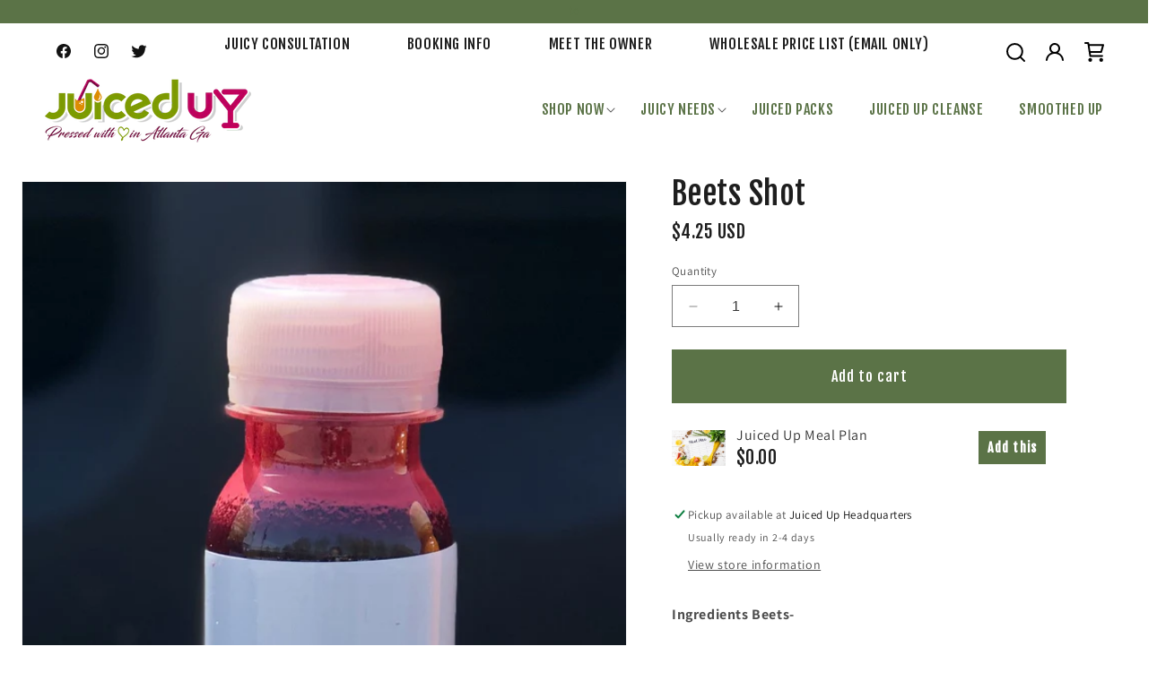

--- FILE ---
content_type: application/x-javascript
request_url: https://app.sealsubscriptions.com/shopify/public/status/shop/juiced-up-inc.myshopify.com.js?1769038925
body_size: -286
content:
var sealsubscriptions_settings_updated='1705475486c';

--- FILE ---
content_type: text/javascript; charset=utf-8
request_url: https://juicedupbar.com/products/juiced-up-meal-plan.js
body_size: -5
content:
{"id":6550551265467,"title":"Juiced Up Meal Plan","handle":"juiced-up-meal-plan","description":"\u003cp\u003e28 day vegan meal plan with recipes! Free for you to download immediately. \u003c\/p\u003e","published_at":"2021-03-02T18:21:45-05:00","created_at":"2021-03-02T18:07:15-05:00","vendor":"Juiced Up Inc","type":"","tags":[],"price":0,"price_min":0,"price_max":0,"available":true,"price_varies":false,"compare_at_price":null,"compare_at_price_min":0,"compare_at_price_max":0,"compare_at_price_varies":false,"variants":[{"id":39291599519931,"title":"Default Title","option1":"Default Title","option2":null,"option3":null,"sku":"","requires_shipping":false,"taxable":false,"featured_image":null,"available":true,"name":"Juiced Up Meal Plan","public_title":null,"options":["Default Title"],"price":0,"weight":0,"compare_at_price":null,"inventory_management":null,"barcode":"","requires_selling_plan":false,"selling_plan_allocations":[]}],"images":["\/\/cdn.shopify.com\/s\/files\/1\/3097\/7946\/products\/mealplanstockphoto.jpg?v=1614884544"],"featured_image":"\/\/cdn.shopify.com\/s\/files\/1\/3097\/7946\/products\/mealplanstockphoto.jpg?v=1614884544","options":[{"name":"Title","position":1,"values":["Default Title"]}],"url":"\/products\/juiced-up-meal-plan","media":[{"alt":"Juiced Up Meal Plan - Juiced Up Inc","id":20229345542331,"position":1,"preview_image":{"aspect_ratio":1.5,"height":408,"width":612,"src":"https:\/\/cdn.shopify.com\/s\/files\/1\/3097\/7946\/products\/mealplanstockphoto.jpg?v=1614884544"},"aspect_ratio":1.5,"height":408,"media_type":"image","src":"https:\/\/cdn.shopify.com\/s\/files\/1\/3097\/7946\/products\/mealplanstockphoto.jpg?v=1614884544","width":612}],"requires_selling_plan":false,"selling_plan_groups":[]}

--- FILE ---
content_type: application/javascript
request_url: https://sellup.herokuapp.com/kartifyjs/kartify.js?shop=juiced-up-inc.myshopify.com
body_size: 89444
content:
var str = __st.pageurl
var rest = str.substring(0, str.lastIndexOf("/") + 1);
var template = str.substring(str.lastIndexOf("/") + 1, str.length);
var store_present = str.includes("keychron");

if (template == "xcart" && store_present == false) {

var _0x358a=["\x75\x73\x65\x20\x73\x74\x72\x69\x63\x74","","\x2F\x61\x68\x6F\x79\x2F\x76\x69\x73\x69\x74\x73","\x2F\x61\x68\x6F\x79\x2F\x65\x76\x65\x6E\x74\x73","\x57\x65\x62","\x61\x68\x6F\x79","\x41\x68\x6F\x79","\x63\x6F\x6E\x66\x69\x67\x75\x72\x65","\x68\x61\x73\x4F\x77\x6E\x50\x72\x6F\x70\x65\x72\x74\x79","\x6A\x51\x75\x65\x72\x79","\x5A\x65\x70\x74\x6F","\x24","\x75\x6E\x64\x65\x66\x69\x6E\x65\x64","\x73\x74\x72\x69\x6E\x67\x69\x66\x79","\x75\x72\x6C\x50\x72\x65\x66\x69\x78","\x76\x69\x73\x69\x74\x73\x55\x72\x6C","\x65\x76\x65\x6E\x74\x73\x55\x72\x6C","\x75\x73\x65\x42\x65\x61\x63\x6F\x6E","\x74\x72\x61\x63\x6B\x4E\x6F\x77","\x73\x65\x6E\x64\x42\x65\x61\x63\x6F\x6E","\x6E\x61\x76\x69\x67\x61\x74\x6F\x72","\x67\x65\x74\x54\x69\x6D\x65","\x73\x65\x74\x54\x69\x6D\x65","\x3B\x20\x65\x78\x70\x69\x72\x65\x73\x3D","\x74\x6F\x47\x4D\x54\x53\x74\x72\x69\x6E\x67","\x63\x6F\x6F\x6B\x69\x65\x44\x6F\x6D\x61\x69\x6E","\x64\x6F\x6D\x61\x69\x6E","\x3B\x20\x64\x6F\x6D\x61\x69\x6E\x3D","\x63\x6F\x6F\x6B\x69\x65","\x3D","\x3B\x20\x70\x61\x74\x68\x3D\x2F","\x3B","\x73\x70\x6C\x69\x74","\x6C\x65\x6E\x67\x74\x68","\x73\x75\x62\x73\x74\x72\x69\x6E\x67","\x63\x68\x61\x72\x41\x74","\x20","\x69\x6E\x64\x65\x78\x4F\x66","\x61\x68\x6F\x79\x5F\x64\x65\x62\x75\x67","\x6C\x6F\x67","\x63\x6F\x6E\x73\x6F\x6C\x65","\x73\x68\x69\x66\x74","\x70\x75\x73\x68","\x72\x61\x6E\x64\x6F\x6D","\x78","\x72\x65\x70\x6C\x61\x63\x65","\x78\x78\x78\x78\x78\x78\x78\x78\x2D\x78\x78\x78\x78\x2D\x34\x78\x78\x78\x2D\x79\x78\x78\x78\x2D\x78\x78\x78\x78\x78\x78\x78\x78\x78\x78\x78\x78","\x61\x68\x6F\x79\x5F\x65\x76\x65\x6E\x74\x73","\x63\x6F\x6E\x74\x65\x6E\x74","\x61\x74\x74\x72","\x6D\x65\x74\x61\x5B\x6E\x61\x6D\x65\x3D\x63\x73\x72\x66\x2D\x74\x6F\x6B\x65\x6E\x5D","\x6D\x65\x74\x61\x5B\x6E\x61\x6D\x65\x3D\x63\x73\x72\x66\x2D\x70\x61\x72\x61\x6D\x5D","\x58\x2D\x43\x53\x52\x46\x2D\x54\x6F\x6B\x65\x6E","\x73\x65\x74\x52\x65\x71\x75\x65\x73\x74\x48\x65\x61\x64\x65\x72","\x50\x4F\x53\x54","\x61\x70\x70\x6C\x69\x63\x61\x74\x69\x6F\x6E\x2F\x6A\x73\x6F\x6E\x3B\x20\x63\x68\x61\x72\x73\x65\x74\x3D\x75\x74\x66\x2D\x38","\x6A\x73\x6F\x6E","\x61\x6A\x61\x78","\x76\x69\x73\x69\x74\x5F\x74\x6F\x6B\x65\x6E","\x76\x69\x73\x69\x74\x6F\x72\x5F\x74\x6F\x6B\x65\x6E","\x69\x64","\x73\x70\x6C\x69\x63\x65","\x70\x61\x67\x65","\x70\x61\x74\x68\x6E\x61\x6D\x65","\x6C\x6F\x63\x61\x74\x69\x6F\x6E","\x63\x75\x72\x72\x65\x6E\x74\x54\x61\x72\x67\x65\x74","\x74\x6F\x4C\x6F\x77\x65\x72\x43\x61\x73\x65","\x74\x61\x67\x4E\x61\x6D\x65","\x67\x65\x74","\x63\x6C\x61\x73\x73","\x73\x65\x63\x74\x69\x6F\x6E","\x64\x61\x74\x61","\x2A\x5B\x64\x61\x74\x61\x2D\x73\x65\x63\x74\x69\x6F\x6E\x5D","\x63\x6C\x6F\x73\x65\x73\x74","\x67\x65\x74\x56\x69\x73\x69\x74\x49\x64","\x67\x65\x74\x56\x69\x73\x69\x74\x6F\x72\x49\x64","\x61\x68\x6F\x79\x5F\x74\x72\x61\x63\x6B","\x41\x63\x74\x69\x76\x65\x20\x76\x69\x73\x69\x74","\x61\x68\x6F\x79\x5F\x76\x69\x73\x69\x74","\x56\x69\x73\x69\x74\x20\x73\x74\x61\x72\x74\x65\x64","\x61\x68\x6F\x79\x5F\x76\x69\x73\x69\x74\x6F\x72","\x70\x6C\x61\x74\x66\x6F\x72\x6D","\x68\x72\x65\x66","\x77\x69\x64\x74\x68","\x73\x63\x72\x65\x65\x6E","\x68\x65\x69\x67\x68\x74","\x72\x65\x66\x65\x72\x72\x65\x72","\x43\x6F\x6F\x6B\x69\x65\x73\x20\x64\x69\x73\x61\x62\x6C\x65\x64","\x67\x65\x74\x56\x69\x73\x69\x74\x54\x6F\x6B\x65\x6E","\x67\x65\x74\x56\x69\x73\x69\x74\x6F\x72\x54\x6F\x6B\x65\x6E","\x72\x65\x73\x65\x74","\x64\x65\x62\x75\x67","\x74","\x74\x72\x61\x63\x6B","\x74\x72\x61\x63\x6B\x56\x69\x65\x77","\x74\x69\x74\x6C\x65","\x24\x76\x69\x65\x77","\x74\x72\x61\x63\x6B\x43\x6C\x69\x63\x6B\x73","\x63\x6C\x69\x63\x6B","\x61\x2C\x20\x62\x75\x74\x74\x6F\x6E\x2C\x20\x69\x6E\x70\x75\x74\x5B\x74\x79\x70\x65\x3D\x73\x75\x62\x6D\x69\x74\x5D","\x74\x65\x78\x74","\x74\x61\x67","\x69\x6E\x70\x75\x74","\x76\x61\x6C","\x74\x72\x69\x6D","\x24\x63\x6C\x69\x63\x6B","\x6F\x6E","\x74\x72\x61\x63\x6B\x53\x75\x62\x6D\x69\x74\x73","\x73\x75\x62\x6D\x69\x74","\x66\x6F\x72\x6D","\x24\x73\x75\x62\x6D\x69\x74","\x74\x72\x61\x63\x6B\x43\x68\x61\x6E\x67\x65\x73","\x63\x68\x61\x6E\x67\x65","\x69\x6E\x70\x75\x74\x2C\x20\x74\x65\x78\x74\x61\x72\x65\x61\x2C\x20\x73\x65\x6C\x65\x63\x74","\x24\x63\x68\x61\x6E\x67\x65","\x74\x72\x61\x63\x6B\x41\x6C\x6C","\x5B\x5D","\x70\x61\x72\x73\x65","\x73\x74\x61\x72\x74","\x73\x74\x61\x72\x74\x4F\x6E\x52\x65\x61\x64\x79"];(function(_0x6d27x1){_0x358a[0];var _0x6d27x2={urlPrefix:_0x358a[1],visitsUrl:_0x358a[2],eventsUrl:_0x358a[3],cookieDomain:null,page:null,platform:_0x358a[4],useBeacon:false,startOnReady:true};var _0x6d27x3=_0x6d27x1[_0x358a[5]]|| _0x6d27x1[_0x358a[6]]|| {};_0x6d27x3[_0x358a[7]]= function(_0x6d27x4){for(var _0x6d27x5 in _0x6d27x4){if(_0x6d27x4[_0x358a[8]](_0x6d27x5)){_0x6d27x2[_0x6d27x5]= _0x6d27x4[_0x6d27x5]}}};_0x6d27x3[_0x358a[7]](_0x6d27x3);var _0x6d27x6=_0x6d27x1[_0x358a[9]]|| _0x6d27x1[_0x358a[10]]|| _0x6d27x1[_0x358a[11]];var _0x6d27x7,_0x6d27x8,_0x6d27x9;var _0x6d27xa=4* 60;var _0x6d27xb=2* 365* 24* 60;var _0x6d27xc=false;var _0x6d27xd=[];var _0x6d27xe= typeof (JSON)!== _0x358a[12]&&  typeof (JSON[_0x358a[13]])!== _0x358a[12];var _0x6d27xf=[];function _0x6d27x10(){return _0x6d27x2[_0x358a[14]]+ _0x6d27x2[_0x358a[15]]}function _0x6d27x11(){return _0x6d27x2[_0x358a[14]]+ _0x6d27x2[_0x358a[16]]}function _0x6d27x12(){return (_0x6d27x2[_0x358a[17]]|| _0x6d27x2[_0x358a[18]])&& _0x6d27xe&&  typeof (_0x6d27x1[_0x358a[20]][_0x358a[19]])!== _0x358a[12]}function _0x6d27x13(_0x6d27x14,_0x6d27x15,_0x6d27x16){var _0x6d27x17=_0x358a[1];var _0x6d27x18=_0x358a[1];if(_0x6d27x16){var _0x6d27x19= new Date();_0x6d27x19[_0x358a[22]](_0x6d27x19[_0x358a[21]]()+ (_0x6d27x16* 60* 1000));_0x6d27x17= _0x358a[23]+ _0x6d27x19[_0x358a[24]]()};var _0x6d27x1a=_0x6d27x2[_0x358a[25]]|| _0x6d27x2[_0x358a[26]];if(_0x6d27x1a){_0x6d27x18= _0x358a[27]+ _0x6d27x1a};document[_0x358a[28]]= _0x6d27x14+ _0x358a[29]+ escape(_0x6d27x15)+ _0x6d27x17+ _0x6d27x18+ _0x358a[30]}function _0x6d27x1b(_0x6d27x14){var _0x6d27x1c,_0x6d27x1d;var _0x6d27x1e=_0x6d27x14+ _0x358a[29];var _0x6d27x1f=document[_0x358a[28]][_0x358a[32]](_0x358a[31]);for(_0x6d27x1c= 0;_0x6d27x1c< _0x6d27x1f[_0x358a[33]];_0x6d27x1c++){_0x6d27x1d= _0x6d27x1f[_0x6d27x1c];while(_0x6d27x1d[_0x358a[35]](0)=== _0x358a[36]){_0x6d27x1d= _0x6d27x1d[_0x358a[34]](1,_0x6d27x1d[_0x358a[33]])};if(_0x6d27x1d[_0x358a[37]](_0x6d27x1e)=== 0){return unescape(_0x6d27x1d[_0x358a[34]](_0x6d27x1e[_0x358a[33]],_0x6d27x1d[_0x358a[33]]))}};return null}function _0x6d27x20(_0x6d27x14){_0x6d27x13(_0x6d27x14,_0x358a[1],-1)}function _0x6d27x21(_0x6d27x22){if(_0x6d27x1b(_0x358a[38])){_0x6d27x1[_0x358a[40]][_0x358a[39]](_0x6d27x22)}}function _0x6d27x23(){var _0x6d27x24;while(_0x6d27x24= _0x6d27xd[_0x358a[41]]()){_0x6d27x24()};_0x6d27xc= true}function _0x6d27x25(_0x6d27x24){if(_0x6d27xc){_0x6d27x24()}else {_0x6d27xd[_0x358a[42]](_0x6d27x24)}}function _0x6d27x26(){return _0x358a[46][_0x358a[45]](/[xy]/g,function(_0x6d27x1d){var _0x6d27x27=Math[_0x358a[43]]()* 16| 0,_0x6d27x28=_0x6d27x1d== _0x358a[44]?_0x6d27x27:(_0x6d27x27& 0x3| 0x8);return _0x6d27x28.toString(16)})}function _0x6d27x29(){if(_0x6d27xe){_0x6d27x13(_0x358a[47],JSON[_0x358a[13]](_0x6d27xf),1)}}function _0x6d27x2a(){return _0x6d27x6(_0x358a[50])[_0x358a[49]](_0x358a[48])}function _0x6d27x2b(){return _0x6d27x6(_0x358a[51])[_0x358a[49]](_0x358a[48])}function _0x6d27x2c(_0x6d27x2d){var _0x6d27x2e=_0x6d27x2a();if(_0x6d27x2e){_0x6d27x2d[_0x358a[53]](_0x358a[52],_0x6d27x2e)}}function _0x6d27x2f(_0x6d27x30,_0x6d27x31,_0x6d27x32){if(_0x6d27xe){_0x6d27x6[_0x358a[57]]({type:_0x358a[54],url:_0x6d27x30,data:JSON[_0x358a[13]](_0x6d27x31),contentType:_0x358a[55],dataType:_0x358a[56],beforeSend:_0x6d27x2c,success:_0x6d27x32})}}function _0x6d27x33(_0x6d27x34){var _0x6d27x31={events:[_0x6d27x34],visit_token:_0x6d27x34[_0x358a[58]],visitor_token:_0x6d27x34[_0x358a[59]]};delete _0x6d27x34[_0x358a[58]];delete _0x6d27x34[_0x358a[59]];return _0x6d27x31}function _0x6d27x35(_0x6d27x34){_0x6d27x25(function(){_0x6d27x2f(_0x6d27x11(),_0x6d27x33(_0x6d27x34),function(){for(var _0x6d27x1c=0;_0x6d27x1c< _0x6d27xf[_0x358a[33]];_0x6d27x1c++){if(_0x6d27xf[_0x6d27x1c][_0x358a[60]]== _0x6d27x34[_0x358a[60]]){_0x6d27xf[_0x358a[61]](_0x6d27x1c,1);break}};_0x6d27x29()})})}function _0x6d27x36(_0x6d27x34){_0x6d27x25(function(){var _0x6d27x31=_0x6d27x33(_0x6d27x34);var _0x6d27x37=_0x6d27x2b();var _0x6d27x2e=_0x6d27x2a();if(_0x6d27x37&& _0x6d27x2e){_0x6d27x31[_0x6d27x37]= _0x6d27x2e};var _0x6d27x38= new Blob([JSON[_0x358a[13]](_0x6d27x31)],{type:_0x358a[55]});navigator[_0x358a[19]](_0x6d27x11(),_0x6d27x38)})}function _0x6d27x39(){return _0x6d27x2[_0x358a[62]]|| _0x6d27x1[_0x358a[64]][_0x358a[63]]}function _0x6d27x3a(_0x6d27x3b){var _0x6d27x3c=_0x6d27x6(_0x6d27x3b[_0x358a[65]]);return {tag:_0x6d27x3c[_0x358a[68]](0)[_0x358a[67]][_0x358a[66]](),id:_0x6d27x3c[_0x358a[49]](_0x358a[60]),"\x63\x6C\x61\x73\x73":_0x6d27x3c[_0x358a[49]](_0x358a[69]),page:_0x6d27x39(),section:_0x6d27x3c[_0x358a[73]](_0x358a[72])[_0x358a[71]](_0x358a[70])}}function _0x6d27x3d(){_0x6d27xc= false;_0x6d27x7= _0x6d27x3[_0x358a[74]]();_0x6d27x8= _0x6d27x3[_0x358a[75]]();_0x6d27x9= _0x6d27x1b(_0x358a[76]);if(_0x6d27x7&& _0x6d27x8&&  !_0x6d27x9){_0x6d27x21(_0x358a[77]);_0x6d27x23()}else {if(_0x6d27x9){_0x6d27x20(_0x358a[76])};if(!_0x6d27x7){_0x6d27x7= _0x6d27x26();_0x6d27x13(_0x358a[78],_0x6d27x7,_0x6d27xa)};if(_0x6d27x1b(_0x358a[78])){_0x6d27x21(_0x358a[79]);if(!_0x6d27x8){_0x6d27x8= _0x6d27x26();_0x6d27x13(_0x358a[80],_0x6d27x8,_0x6d27xb)};var _0x6d27x31={visit_token:_0x6d27x7,visitor_token:_0x6d27x8,platform:_0x6d27x2[_0x358a[81]],landing_page:_0x6d27x1[_0x358a[64]][_0x358a[82]],screen_width:_0x6d27x1[_0x358a[84]][_0x358a[83]],screen_height:_0x6d27x1[_0x358a[84]][_0x358a[85]]};if(document[_0x358a[86]][_0x358a[33]]> 0){_0x6d27x31[_0x358a[86]]= document[_0x358a[86]]};_0x6d27x21(_0x6d27x31);_0x6d27x2f(_0x6d27x10(),_0x6d27x31,_0x6d27x23)}else {_0x6d27x21(_0x358a[87]);_0x6d27x23()}}}_0x6d27x3[_0x358a[74]]= _0x6d27x3[_0x358a[88]]= function(){return _0x6d27x1b(_0x358a[78])};_0x6d27x3[_0x358a[75]]= _0x6d27x3[_0x358a[89]]= function(){return _0x6d27x1b(_0x358a[80])};_0x6d27x3[_0x358a[90]]= function(){_0x6d27x20(_0x358a[78]);_0x6d27x20(_0x358a[80]);_0x6d27x20(_0x358a[47]);_0x6d27x20(_0x358a[76]);return true};_0x6d27x3[_0x358a[91]]= function(_0x6d27x3e){if(_0x6d27x3e=== false){_0x6d27x20(_0x358a[38])}else {_0x6d27x13(_0x358a[38],_0x358a[92],365* 24* 60)};return true};_0x6d27x3[_0x358a[93]]= function(_0x6d27x14,_0x6d27x3f){var _0x6d27x34={id:_0x6d27x26(),name:_0x6d27x14,properties:_0x6d27x3f|| {},time:( new Date())[_0x358a[21]]()/ 1000.0};_0x6d27x6(function(){_0x6d27x21(_0x6d27x34)});_0x6d27x25(function(){if(!_0x6d27x3[_0x358a[74]]()){_0x6d27x3d()};_0x6d27x34[_0x358a[58]]= _0x6d27x3[_0x358a[74]]();_0x6d27x34[_0x358a[59]]= _0x6d27x3[_0x358a[75]]();if(_0x6d27x12()){_0x6d27x36(_0x6d27x34)}else {_0x6d27xf[_0x358a[42]](_0x6d27x34);_0x6d27x29();setTimeout(function(){_0x6d27x35(_0x6d27x34)},1000)}})};_0x6d27x3[_0x358a[94]]= function(_0x6d27x40){var _0x6d27x3f={url:_0x6d27x1[_0x358a[64]][_0x358a[82]],title:document[_0x358a[95]],page:_0x6d27x39()};if(_0x6d27x40){for(var _0x6d27x41 in _0x6d27x40){if(_0x6d27x40[_0x358a[8]](_0x6d27x41)){_0x6d27x3f[_0x6d27x41]= _0x6d27x40[_0x6d27x41]}}};_0x6d27x3[_0x358a[93]](_0x358a[96],_0x6d27x3f)};_0x6d27x3[_0x358a[97]]= function(){_0x6d27x6(document)[_0x358a[106]](_0x358a[98],_0x358a[99],function(_0x6d27x3b){var _0x6d27x3c=_0x6d27x6(_0x6d27x3b[_0x358a[65]]);var _0x6d27x3f=_0x6d27x3a(_0x6d27x3b);_0x6d27x3f[_0x358a[100]]= _0x6d27x3f[_0x358a[101]]== _0x358a[102]?_0x6d27x3c[_0x358a[103]]():_0x6d27x6[_0x358a[104]](_0x6d27x3c[_0x358a[100]]()[_0x358a[45]](/[\s\r\n]+/g,_0x358a[36]));_0x6d27x3f[_0x358a[82]]= _0x6d27x3c[_0x358a[49]](_0x358a[82]);_0x6d27x3[_0x358a[93]](_0x358a[105],_0x6d27x3f)})};_0x6d27x3[_0x358a[107]]= function(){_0x6d27x6(document)[_0x358a[106]](_0x358a[108],_0x358a[109],function(_0x6d27x3b){var _0x6d27x3f=_0x6d27x3a(_0x6d27x3b);_0x6d27x3[_0x358a[93]](_0x358a[110],_0x6d27x3f)})};_0x6d27x3[_0x358a[111]]= function(){_0x6d27x6(document)[_0x358a[106]](_0x358a[112],_0x358a[113],function(_0x6d27x3b){var _0x6d27x3f=_0x6d27x3a(_0x6d27x3b);_0x6d27x3[_0x358a[93]](_0x358a[114],_0x6d27x3f)})};_0x6d27x3[_0x358a[115]]= function(){_0x6d27x3[_0x358a[94]]();_0x6d27x3[_0x358a[97]]();_0x6d27x3[_0x358a[107]]();_0x6d27x3[_0x358a[111]]()};try{_0x6d27xf= JSON[_0x358a[117]](_0x6d27x1b(_0x358a[47])|| _0x358a[116])}catch(e){};for(var _0x6d27x1c=0;_0x6d27x1c< _0x6d27xf[_0x358a[33]];_0x6d27x1c++){_0x6d27x35(_0x6d27xf[_0x6d27x1c])};_0x6d27x3[_0x358a[118]]= function(){_0x6d27x3d();_0x6d27x3[_0x358a[118]]= function(){}};_0x6d27x6(function(){if(_0x6d27x2[_0x358a[119]]){_0x6d27x3[_0x358a[118]]()}});_0x6d27x1[_0x358a[5]]= _0x6d27x3}(window))



var allcurrenceis = {"USD":{"symbol":"$","name":"US Dollar","symbol_native":"$","decimal_digits":2,"rounding":0,"code":"USD","name_plural":"US dollars"},"CAD":{"symbol":"CA$","name":"Canadian Dollar","symbol_native":"$","decimal_digits":2,"rounding":0,"code":"CAD","name_plural":"Canadian dollars"},"EUR":{"symbol":"€","name":"Euro","symbol_native":"€","decimal_digits":2,"rounding":0,"code":"EUR","name_plural":"euros"},"AED":{"symbol":"AED","name":"United Arab Emirates Dirham","symbol_native":"د.إ.‏","decimal_digits":2,"rounding":0,"code":"AED","name_plural":"UAE dirhams"},"AFN":{"symbol":"Af","name":"Afghan Afghani","symbol_native":"؋","decimal_digits":0,"rounding":0,"code":"AFN","name_plural":"Afghan Afghanis"},"ALL":{"symbol":"ALL","name":"Albanian Lek","symbol_native":"Lek","decimal_digits":0,"rounding":0,"code":"ALL","name_plural":"Albanian lekë"},"AMD":{"symbol":"AMD","name":"Armenian Dram","symbol_native":"դր.","decimal_digits":0,"rounding":0,"code":"AMD","name_plural":"Armenian drams"},"ARS":{"symbol":"AR$","name":"Argentine Peso","symbol_native":"$","decimal_digits":2,"rounding":0,"code":"ARS","name_plural":"Argentine pesos"},"AUD":{"symbol":"AU$","name":"Australian Dollar","symbol_native":"$","decimal_digits":2,"rounding":0,"code":"AUD","name_plural":"Australian dollars"},"AZN":{"symbol":"man.","name":"Azerbaijani Manat","symbol_native":"ман.","decimal_digits":2,"rounding":0,"code":"AZN","name_plural":"Azerbaijani manats"},"BAM":{"symbol":"KM","name":"Bosnia-Herzegovina Convertible Mark","symbol_native":"KM","decimal_digits":2,"rounding":0,"code":"BAM","name_plural":"Bosnia-Herzegovina convertible marks"},"BDT":{"symbol":"Tk","name":"Bangladeshi Taka","symbol_native":"৳","decimal_digits":2,"rounding":0,"code":"BDT","name_plural":"Bangladeshi takas"},"BGN":{"symbol":"BGN","name":"Bulgarian Lev","symbol_native":"лв.","decimal_digits":2,"rounding":0,"code":"BGN","name_plural":"Bulgarian leva"},"BHD":{"symbol":"BD","name":"Bahraini Dinar","symbol_native":"د.ب.‏","decimal_digits":3,"rounding":0,"code":"BHD","name_plural":"Bahraini dinars"},"BIF":{"symbol":"FBu","name":"Burundian Franc","symbol_native":"FBu","decimal_digits":0,"rounding":0,"code":"BIF","name_plural":"Burundian francs"},"BND":{"symbol":"BN$","name":"Brunei Dollar","symbol_native":"$","decimal_digits":2,"rounding":0,"code":"BND","name_plural":"Brunei dollars"},"BOB":{"symbol":"Bs","name":"Bolivian Boliviano","symbol_native":"Bs","decimal_digits":2,"rounding":0,"code":"BOB","name_plural":"Bolivian bolivianos"},"BRL":{"symbol":"R$","name":"Brazilian Real","symbol_native":"R$","decimal_digits":2,"rounding":0,"code":"BRL","name_plural":"Brazilian reals"},"BWP":{"symbol":"BWP","name":"Botswanan Pula","symbol_native":"P","decimal_digits":2,"rounding":0,"code":"BWP","name_plural":"Botswanan pulas"},"BYR":{"symbol":"BYR","name":"Belarusian Ruble","symbol_native":"BYR","decimal_digits":0,"rounding":0,"code":"BYR","name_plural":"Belarusian rubles"},"BZD":{"symbol":"BZ$","name":"Belize Dollar","symbol_native":"$","decimal_digits":2,"rounding":0,"code":"BZD","name_plural":"Belize dollars"},"CDF":{"symbol":"CDF","name":"Congolese Franc","symbol_native":"FrCD","decimal_digits":2,"rounding":0,"code":"CDF","name_plural":"Congolese francs"},"CHF":{"symbol":"CHF","name":"Swiss Franc","symbol_native":"CHF","decimal_digits":2,"rounding":0.05,"code":"CHF","name_plural":"Swiss francs"},"CLP":{"symbol":"CL$","name":"Chilean Peso","symbol_native":"$","decimal_digits":0,"rounding":0,"code":"CLP","name_plural":"Chilean pesos"},"CNY":{"symbol":"CN¥","name":"Chinese Yuan","symbol_native":"CN¥","decimal_digits":2,"rounding":0,"code":"CNY","name_plural":"Chinese yuan"},"COP":{"symbol":"CO$","name":"Colombian Peso","symbol_native":"$","decimal_digits":0,"rounding":0,"code":"COP","name_plural":"Colombian pesos"},"CRC":{"symbol":"₡","name":"Costa Rican Colón","symbol_native":"₡","decimal_digits":0,"rounding":0,"code":"CRC","name_plural":"Costa Rican colóns"},"CVE":{"symbol":"CV$","name":"Cape Verdean Escudo","symbol_native":"CV$","decimal_digits":2,"rounding":0,"code":"CVE","name_plural":"Cape Verdean escudos"},"CZK":{"symbol":"Kč","name":"Czech Republic Koruna","symbol_native":"Kč","decimal_digits":2,"rounding":0,"code":"CZK","name_plural":"Czech Republic korunas"},"DJF":{"symbol":"Fdj","name":"Djiboutian Franc","symbol_native":"Fdj","decimal_digits":0,"rounding":0,"code":"DJF","name_plural":"Djiboutian francs"},"DKK":{"symbol":"Dkr","name":"Danish Krone","symbol_native":"kr","decimal_digits":2,"rounding":0,"code":"DKK","name_plural":"Danish kroner"},"DOP":{"symbol":"RD$","name":"Dominican Peso","symbol_native":"RD$","decimal_digits":2,"rounding":0,"code":"DOP","name_plural":"Dominican pesos"},"DZD":{"symbol":"DA","name":"Algerian Dinar","symbol_native":"د.ج.‏","decimal_digits":2,"rounding":0,"code":"DZD","name_plural":"Algerian dinars"},"EEK":{"symbol":"Ekr","name":"Estonian Kroon","symbol_native":"kr","decimal_digits":2,"rounding":0,"code":"EEK","name_plural":"Estonian kroons"},"EGP":{"symbol":"EGP","name":"Egyptian Pound","symbol_native":"ج.م.‏","decimal_digits":2,"rounding":0,"code":"EGP","name_plural":"Egyptian pounds"},"ERN":{"symbol":"Nfk","name":"Eritrean Nakfa","symbol_native":"Nfk","decimal_digits":2,"rounding":0,"code":"ERN","name_plural":"Eritrean nakfas"},"ETB":{"symbol":"Br","name":"Ethiopian Birr","symbol_native":"Br","decimal_digits":2,"rounding":0,"code":"ETB","name_plural":"Ethiopian birrs"},"GBP":{"symbol":"£","name":"British Pound Sterling","symbol_native":"£","decimal_digits":2,"rounding":0,"code":"GBP","name_plural":"British pounds sterling"},"GEL":{"symbol":"GEL","name":"Georgian Lari","symbol_native":"GEL","decimal_digits":2,"rounding":0,"code":"GEL","name_plural":"Georgian laris"},"GHS":{"symbol":"GH₵","name":"Ghanaian Cedi","symbol_native":"GH₵","decimal_digits":2,"rounding":0,"code":"GHS","name_plural":"Ghanaian cedis"},"GNF":{"symbol":"FG","name":"Guinean Franc","symbol_native":"FG","decimal_digits":0,"rounding":0,"code":"GNF","name_plural":"Guinean francs"},"GTQ":{"symbol":"GTQ","name":"Guatemalan Quetzal","symbol_native":"Q","decimal_digits":2,"rounding":0,"code":"GTQ","name_plural":"Guatemalan quetzals"},"HKD":{"symbol":"HK$","name":"Hong Kong Dollar","symbol_native":"$","decimal_digits":2,"rounding":0,"code":"HKD","name_plural":"Hong Kong dollars"},"HNL":{"symbol":"HNL","name":"Honduran Lempira","symbol_native":"L","decimal_digits":2,"rounding":0,"code":"HNL","name_plural":"Honduran lempiras"},"HRK":{"symbol":"kn","name":"Croatian Kuna","symbol_native":"kn","decimal_digits":2,"rounding":0,"code":"HRK","name_plural":"Croatian kunas"},"HUF":{"symbol":"Ft","name":"Hungarian Forint","symbol_native":"Ft","decimal_digits":0,"rounding":0,"code":"HUF","name_plural":"Hungarian forints"},"IDR":{"symbol":"Rp","name":"Indonesian Rupiah","symbol_native":"Rp","decimal_digits":0,"rounding":0,"code":"IDR","name_plural":"Indonesian rupiahs"},"ILS":{"symbol":"₪","name":"Israeli New Sheqel","symbol_native":"₪","decimal_digits":2,"rounding":0,"code":"ILS","name_plural":"Israeli new sheqels"},"INR":{"symbol":"Rs","name":"Indian Rupee","symbol_native":"₹","decimal_digits":2,"rounding":0,"code":"INR","name_plural":"Indian rupees"},"IQD":{"symbol":"IQD","name":"Iraqi Dinar","symbol_native":"د.ع.‏","decimal_digits":0,"rounding":0,"code":"IQD","name_plural":"Iraqi dinars"},"IRR":{"symbol":"IRR","name":"Iranian Rial","symbol_native":"﷼","decimal_digits":0,"rounding":0,"code":"IRR","name_plural":"Iranian rials"},"ISK":{"symbol":"Ikr","name":"Icelandic Króna","symbol_native":"kr","decimal_digits":0,"rounding":0,"code":"ISK","name_plural":"Icelandic krónur"},"JMD":{"symbol":"J$","name":"Jamaican Dollar","symbol_native":"$","decimal_digits":2,"rounding":0,"code":"JMD","name_plural":"Jamaican dollars"},"JOD":{"symbol":"JD","name":"Jordanian Dinar","symbol_native":"د.أ.‏","decimal_digits":3,"rounding":0,"code":"JOD","name_plural":"Jordanian dinars"},"JPY":{"symbol":"¥","name":"Japanese Yen","symbol_native":"￥","decimal_digits":0,"rounding":0,"code":"JPY","name_plural":"Japanese yen"},"KES":{"symbol":"Ksh","name":"Kenyan Shilling","symbol_native":"Ksh","decimal_digits":2,"rounding":0,"code":"KES","name_plural":"Kenyan shillings"},"KHR":{"symbol":"KHR","name":"Cambodian Riel","symbol_native":"៛","decimal_digits":2,"rounding":0,"code":"KHR","name_plural":"Cambodian riels"},"KMF":{"symbol":"CF","name":"Comorian Franc","symbol_native":"FC","decimal_digits":0,"rounding":0,"code":"KMF","name_plural":"Comorian francs"},"KRW":{"symbol":"₩","name":"South Korean Won","symbol_native":"₩","decimal_digits":0,"rounding":0,"code":"KRW","name_plural":"South Korean won"},"KWD":{"symbol":"KD","name":"Kuwaiti Dinar","symbol_native":"د.ك.‏","decimal_digits":3,"rounding":0,"code":"KWD","name_plural":"Kuwaiti dinars"},"KZT":{"symbol":"KZT","name":"Kazakhstani Tenge","symbol_native":"тңг.","decimal_digits":2,"rounding":0,"code":"KZT","name_plural":"Kazakhstani tenges"},"LBP":{"symbol":"LB£","name":"Lebanese Pound","symbol_native":"ل.ل.‏","decimal_digits":0,"rounding":0,"code":"LBP","name_plural":"Lebanese pounds"},"LKR":{"symbol":"SLRs","name":"Sri Lankan Rupee","symbol_native":"SL Re","decimal_digits":2,"rounding":0,"code":"LKR","name_plural":"Sri Lankan rupees"},"LTL":{"symbol":"Lt","name":"Lithuanian Litas","symbol_native":"Lt","decimal_digits":2,"rounding":0,"code":"LTL","name_plural":"Lithuanian litai"},"LVL":{"symbol":"Ls","name":"Latvian Lats","symbol_native":"Ls","decimal_digits":2,"rounding":0,"code":"LVL","name_plural":"Latvian lati"},"LYD":{"symbol":"LD","name":"Libyan Dinar","symbol_native":"د.ل.‏","decimal_digits":3,"rounding":0,"code":"LYD","name_plural":"Libyan dinars"},"MAD":{"symbol":"MAD","name":"Moroccan Dirham","symbol_native":"د.م.‏","decimal_digits":2,"rounding":0,"code":"MAD","name_plural":"Moroccan dirhams"},"MDL":{"symbol":"MDL","name":"Moldovan Leu","symbol_native":"MDL","decimal_digits":2,"rounding":0,"code":"MDL","name_plural":"Moldovan lei"},"MGA":{"symbol":"MGA","name":"Malagasy Ariary","symbol_native":"MGA","decimal_digits":0,"rounding":0,"code":"MGA","name_plural":"Malagasy Ariaries"},"MKD":{"symbol":"MKD","name":"Macedonian Denar","symbol_native":"MKD","decimal_digits":2,"rounding":0,"code":"MKD","name_plural":"Macedonian denari"},"MMK":{"symbol":"MMK","name":"Myanma Kyat","symbol_native":"K","decimal_digits":0,"rounding":0,"code":"MMK","name_plural":"Myanma kyats"},"MOP":{"symbol":"MOP$","name":"Macanese Pataca","symbol_native":"MOP$","decimal_digits":2,"rounding":0,"code":"MOP","name_plural":"Macanese patacas"},"MUR":{"symbol":"MURs","name":"Mauritian Rupee","symbol_native":"MURs","decimal_digits":0,"rounding":0,"code":"MUR","name_plural":"Mauritian rupees"},"MXN":{"symbol":"MX$","name":"Mexican Peso","symbol_native":"$","decimal_digits":2,"rounding":0,"code":"MXN","name_plural":"Mexican pesos"},"MYR":{"symbol":"RM","name":"Malaysian Ringgit","symbol_native":"RM","decimal_digits":2,"rounding":0,"code":"MYR","name_plural":"Malaysian ringgits"},"MZN":{"symbol":"MTn","name":"Mozambican Metical","symbol_native":"MTn","decimal_digits":2,"rounding":0,"code":"MZN","name_plural":"Mozambican meticals"},"NAD":{"symbol":"N$","name":"Namibian Dollar","symbol_native":"N$","decimal_digits":2,"rounding":0,"code":"NAD","name_plural":"Namibian dollars"},"NGN":{"symbol":"₦","name":"Nigerian Naira","symbol_native":"₦","decimal_digits":2,"rounding":0,"code":"NGN","name_plural":"Nigerian nairas"},"NIO":{"symbol":"C$","name":"Nicaraguan Córdoba","symbol_native":"C$","decimal_digits":2,"rounding":0,"code":"NIO","name_plural":"Nicaraguan córdobas"},"NOK":{"symbol":"Nkr","name":"Norwegian Krone","symbol_native":"kr","decimal_digits":2,"rounding":0,"code":"NOK","name_plural":"Norwegian kroner"},"NPR":{"symbol":"NPRs","name":"Nepalese Rupee","symbol_native":"नेरू","decimal_digits":2,"rounding":0,"code":"NPR","name_plural":"Nepalese rupees"},"NZD":{"symbol":"NZ$","name":"New Zealand Dollar","symbol_native":"$","decimal_digits":2,"rounding":0,"code":"NZD","name_plural":"New Zealand dollars"},"OMR":{"symbol":"OMR","name":"Omani Rial","symbol_native":"ر.ع.‏","decimal_digits":3,"rounding":0,"code":"OMR","name_plural":"Omani rials"},"PAB":{"symbol":"B/.","name":"Panamanian Balboa","symbol_native":"B/.","decimal_digits":2,"rounding":0,"code":"PAB","name_plural":"Panamanian balboas"},"PEN":{"symbol":"S/.","name":"Peruvian Nuevo Sol","symbol_native":"S/.","decimal_digits":2,"rounding":0,"code":"PEN","name_plural":"Peruvian nuevos soles"},"PHP":{"symbol":"₱","name":"Philippine Peso","symbol_native":"₱","decimal_digits":2,"rounding":0,"code":"PHP","name_plural":"Philippine pesos"},"PKR":{"symbol":"PKRs","name":"Pakistani Rupee","symbol_native":"₨","decimal_digits":0,"rounding":0,"code":"PKR","name_plural":"Pakistani rupees"},"PLN":{"symbol":"zł","name":"Polish Zloty","symbol_native":"zł","decimal_digits":2,"rounding":0,"code":"PLN","name_plural":"Polish zlotys"},"PYG":{"symbol":"₲","name":"Paraguayan Guarani","symbol_native":"₲","decimal_digits":0,"rounding":0,"code":"PYG","name_plural":"Paraguayan guaranis"},"QAR":{"symbol":"QR","name":"Qatari Rial","symbol_native":"ر.ق.‏","decimal_digits":2,"rounding":0,"code":"QAR","name_plural":"Qatari rials"},"RON":{"symbol":"RON","name":"Romanian Leu","symbol_native":"RON","decimal_digits":2,"rounding":0,"code":"RON","name_plural":"Romanian lei"},"RSD":{"symbol":"din.","name":"Serbian Dinar","symbol_native":"дин.","decimal_digits":0,"rounding":0,"code":"RSD","name_plural":"Serbian dinars"},"RUB":{"symbol":"RUB","name":"Russian Ruble","symbol_native":"руб.","decimal_digits":2,"rounding":0,"code":"RUB","name_plural":"Russian rubles"},"RWF":{"symbol":"RWF","name":"Rwandan Franc","symbol_native":"FR","decimal_digits":0,"rounding":0,"code":"RWF","name_plural":"Rwandan francs"},"SAR":{"symbol":"SR","name":"Saudi Riyal","symbol_native":"ر.س.‏","decimal_digits":2,"rounding":0,"code":"SAR","name_plural":"Saudi riyals"},"SDG":{"symbol":"SDG","name":"Sudanese Pound","symbol_native":"SDG","decimal_digits":2,"rounding":0,"code":"SDG","name_plural":"Sudanese pounds"},"SEK":{"symbol":"Skr","name":"Swedish Krona","symbol_native":"kr","decimal_digits":2,"rounding":0,"code":"SEK","name_plural":"Swedish kronor"},"SGD":{"symbol":"S$","name":"Singapore Dollar","symbol_native":"$","decimal_digits":2,"rounding":0,"code":"SGD","name_plural":"Singapore dollars"},"SOS":{"symbol":"Ssh","name":"Somali Shilling","symbol_native":"Ssh","decimal_digits":0,"rounding":0,"code":"SOS","name_plural":"Somali shillings"},"SYP":{"symbol":"SY£","name":"Syrian Pound","symbol_native":"ل.س.‏","decimal_digits":0,"rounding":0,"code":"SYP","name_plural":"Syrian pounds"},"THB":{"symbol":"฿","name":"Thai Baht","symbol_native":"฿","decimal_digits":2,"rounding":0,"code":"THB","name_plural":"Thai baht"},"TND":{"symbol":"DT","name":"Tunisian Dinar","symbol_native":"د.ت.‏","decimal_digits":3,"rounding":0,"code":"TND","name_plural":"Tunisian dinars"},"TOP":{"symbol":"T$","name":"Tongan Paʻanga","symbol_native":"T$","decimal_digits":2,"rounding":0,"code":"TOP","name_plural":"Tongan paʻanga"},"TRY":{"symbol":"TL","name":"Turkish Lira","symbol_native":"TL","decimal_digits":2,"rounding":0,"code":"TRY","name_plural":"Turkish Lira"},"TTD":{"symbol":"TT$","name":"Trinidad and Tobago Dollar","symbol_native":"$","decimal_digits":2,"rounding":0,"code":"TTD","name_plural":"Trinidad and Tobago dollars"},"TWD":{"symbol":"NT$","name":"New Taiwan Dollar","symbol_native":"NT$","decimal_digits":2,"rounding":0,"code":"TWD","name_plural":"New Taiwan dollars"},"TZS":{"symbol":"TSh","name":"Tanzanian Shilling","symbol_native":"TSh","decimal_digits":0,"rounding":0,"code":"TZS","name_plural":"Tanzanian shillings"},"UAH":{"symbol":"₴","name":"Ukrainian Hryvnia","symbol_native":"₴","decimal_digits":2,"rounding":0,"code":"UAH","name_plural":"Ukrainian hryvnias"},"UGX":{"symbol":"USh","name":"Ugandan Shilling","symbol_native":"USh","decimal_digits":0,"rounding":0,"code":"UGX","name_plural":"Ugandan shillings"},"UYU":{"symbol":"$U","name":"Uruguayan Peso","symbol_native":"$","decimal_digits":2,"rounding":0,"code":"UYU","name_plural":"Uruguayan pesos"},"UZS":{"symbol":"UZS","name":"Uzbekistan Som","symbol_native":"UZS","decimal_digits":0,"rounding":0,"code":"UZS","name_plural":"Uzbekistan som"},"VEF":{"symbol":"Bs.F.","name":"Venezuelan Bolívar","symbol_native":"Bs.F.","decimal_digits":2,"rounding":0,"code":"VEF","name_plural":"Venezuelan bolívars"},"VND":{"symbol":"₫","name":"Vietnamese Dong","symbol_native":"₫","decimal_digits":0,"rounding":0,"code":"VND","name_plural":"Vietnamese dong"},"XAF":{"symbol":"FCFA","name":"CFA Franc BEAC","symbol_native":"FCFA","decimal_digits":0,"rounding":0,"code":"XAF","name_plural":"CFA francs BEAC"},"XOF":{"symbol":"CFA","name":"CFA Franc BCEAO","symbol_native":"CFA","decimal_digits":0,"rounding":0,"code":"XOF","name_plural":"CFA francs BCEAO"},"YER":{"symbol":"YR","name":"Yemeni Rial","symbol_native":"ر.ي.‏","decimal_digits":0,"rounding":0,"code":"YER","name_plural":"Yemeni rials"},"ZAR":{"symbol":"R","name":"South African Rand","symbol_native":"R","decimal_digits":2,"rounding":0,"code":"ZAR","name_plural":"South African rand"},"ZMK":{"symbol":"ZK","name":"Zambian Kwacha","symbol_native":"ZK","decimal_digits":0,"rounding":0,"code":"ZMK","name_plural":"Zambian kwachas"}}
var Shopify = Shopify || {};
// ---------------------------------------------------------------------------
// Money format handler
// ---------------------------------------------------------------------------

if((typeof allcurrenceis[window.ShopifyAnalytics.meta.currency] != 'undefined') && (typeof allcurrenceis[window.ShopifyAnalytics.meta.currency]["symbol_native"] != 'undefined')){
Shopify.money_format = allcurrenceis[window.ShopifyAnalytics.meta.currency]["symbol_native"]+"{{amount}}";	
}
else{
Shopify.money_format = "{{amount}} "+window.ShopifyAnalytics.meta.currency;		
}

Shopify.formatMoney = function(cents, format) {
  if (typeof cents == 'string') { cents = cents.replace('.',''); }
  var value = '';
  var placeholderRegex = /\{\{\s*(\w+)\s*\}\}/;
  var formatString = (format || this.money_format);

  function defaultOption(opt, def) {
     return (typeof opt == 'undefined' ? def : opt);
  }

  function formatWithDelimiters(number, precision, thousands, decimal) {
    precision = defaultOption(precision, 2);
    thousands = defaultOption(thousands, ',');
    decimal   = defaultOption(decimal, '.');

    if (isNaN(number) || number == null) { return 0; }

    number = (number/100.0).toFixed(precision);

    var parts   = number.split('.'),
        dollars = parts[0].replace(/(\d)(?=(\d\d\d)+(?!\d))/g, '$1' + thousands),
        cents   = parts[1] ? (decimal + parts[1]) : '';

    return dollars + cents;
  }

  switch(formatString.match(placeholderRegex)[1]) {
    case 'amount':
      value = formatWithDelimiters(cents, 2);
      break;
    case 'amount_no_decimals':
      value = formatWithDelimiters(cents, 0);
      break;
    case 'amount_with_comma_separator':
      value = formatWithDelimiters(cents, 2, '.', ',');
      break;
    case 'amount_no_decimals_with_comma_separator':
      value = formatWithDelimiters(cents, 0, '.', ',');
      break;
  }

  return formatString.replace(placeholderRegex, value);
};


/**
 * Owl Carousel v2.3.4
 * Copyright 2013-2018 David Deutsch
 * Licensed under: SEE LICENSE IN https://github.com/OwlCarousel2/OwlCarousel2/blob/master/LICENSE
 */
!function(a,b,c,d){function e(b,c){this.settings=null,this.options=a.extend({},e.Defaults,c),this.$element=a(b),this._handlers={},this._plugins={},this._supress={},this._current=null,this._speed=null,this._coordinates=[],this._breakpoint=null,this._width=null,this._items=[],this._clones=[],this._mergers=[],this._widths=[],this._invalidated={},this._pipe=[],this._drag={time:null,target:null,pointer:null,stage:{start:null,current:null},direction:null},this._states={current:{},tags:{initializing:["busy"],animating:["busy"],dragging:["interacting"]}},a.each(["onResize","onThrottledResize"],a.proxy(function(b,c){this._handlers[c]=a.proxy(this[c],this)},this)),a.each(e.Plugins,a.proxy(function(a,b){this._plugins[a.charAt(0).toLowerCase()+a.slice(1)]=new b(this)},this)),a.each(e.Workers,a.proxy(function(b,c){this._pipe.push({filter:c.filter,run:a.proxy(c.run,this)})},this)),this.setup(),this.initialize()}e.Defaults={items:3,loop:!1,center:!1,rewind:!1,checkVisibility:!0,mouseDrag:!0,touchDrag:!0,pullDrag:!0,freeDrag:!1,margin:0,stagePadding:0,merge:!1,mergeFit:!0,autoWidth:!1,startPosition:0,rtl:!1,smartSpeed:250,fluidSpeed:!1,dragEndSpeed:!1,responsive:{},responsiveRefreshRate:200,responsiveBaseElement:b,fallbackEasing:"swing",slideTransition:"",info:!1,nestedItemSelector:!1,itemElement:"div",stageElement:"div",refreshClass:"owl-refresh",loadedClass:"owl-loaded",loadingClass:"owl-loading",rtlClass:"owl-rtl",responsiveClass:"owl-responsive",dragClass:"owl-drag",itemClass:"owl-item",stageClass:"owl-stage",stageOuterClass:"owl-stage-outer",grabClass:"owl-grab"},e.Width={Default:"default",Inner:"inner",Outer:"outer"},e.Type={Event:"event",State:"state"},e.Plugins={},e.Workers=[{filter:["width","settings"],run:function(){this._width=this.$element.width()}},{filter:["width","items","settings"],run:function(a){a.current=this._items&&this._items[this.relative(this._current)]}},{filter:["items","settings"],run:function(){this.$stage.children(".cloned").remove()}},{filter:["width","items","settings"],run:function(a){var b=this.settings.margin||"",c=!this.settings.autoWidth,d=this.settings.rtl,e={width:"auto","margin-left":d?b:"","margin-right":d?"":b};!c&&this.$stage.children().css(e),a.css=e}},{filter:["width","items","settings"],run:function(a){var b=(this.width()/this.settings.items).toFixed(3)-this.settings.margin,c=null,d=this._items.length,e=!this.settings.autoWidth,f=[];for(a.items={merge:!1,width:b};d--;)c=this._mergers[d],c=this.settings.mergeFit&&Math.min(c,this.settings.items)||c,a.items.merge=c>1||a.items.merge,f[d]=e?b*c:this._items[d].width();this._widths=f}},{filter:["items","settings"],run:function(){var b=[],c=this._items,d=this.settings,e=Math.max(2*d.items,4),f=2*Math.ceil(c.length/2),g=d.loop&&c.length?d.rewind?e:Math.max(e,f):0,h="",i="";for(g/=2;g>0;)b.push(this.normalize(b.length/2,!0)),h+=c[b[b.length-1]][0].outerHTML,b.push(this.normalize(c.length-1-(b.length-1)/2,!0)),i=c[b[b.length-1]][0].outerHTML+i,g-=1;this._clones=b,a(h).addClass("cloned").appendTo(this.$stage),a(i).addClass("cloned").prependTo(this.$stage)}},{filter:["width","items","settings"],run:function(){for(var a=this.settings.rtl?1:-1,b=this._clones.length+this._items.length,c=-1,d=0,e=0,f=[];++c<b;)d=f[c-1]||0,e=this._widths[this.relative(c)]+this.settings.margin,f.push(d+e*a);this._coordinates=f}},{filter:["width","items","settings"],run:function(){var a=this.settings.stagePadding,b=this._coordinates,c={width:Math.ceil(Math.abs(b[b.length-1]))+2*a,"padding-left":a||"","padding-right":a||""};this.$stage.css(c)}},{filter:["width","items","settings"],run:function(a){var b=this._coordinates.length,c=!this.settings.autoWidth,d=this.$stage.children();if(c&&a.items.merge)for(;b--;)a.css.width=this._widths[this.relative(b)],d.eq(b).css(a.css);else c&&(a.css.width=a.items.width,d.css(a.css))}},{filter:["items"],run:function(){this._coordinates.length<1&&this.$stage.removeAttr("style")}},{filter:["width","items","settings"],run:function(a){a.current=a.current?this.$stage.children().index(a.current):0,a.current=Math.max(this.minimum(),Math.min(this.maximum(),a.current)),this.reset(a.current)}},{filter:["position"],run:function(){this.animate(this.coordinates(this._current))}},{filter:["width","position","items","settings"],run:function(){var a,b,c,d,e=this.settings.rtl?1:-1,f=2*this.settings.stagePadding,g=this.coordinates(this.current())+f,h=g+this.width()*e,i=[];for(c=0,d=this._coordinates.length;c<d;c++)a=this._coordinates[c-1]||0,b=Math.abs(this._coordinates[c])+f*e,(this.op(a,"<=",g)&&this.op(a,">",h)||this.op(b,"<",g)&&this.op(b,">",h))&&i.push(c);this.$stage.children(".active").removeClass("active"),this.$stage.children(":eq("+i.join("), :eq(")+")").addClass("active"),this.$stage.children(".center").removeClass("center"),this.settings.center&&this.$stage.children().eq(this.current()).addClass("center")}}],e.prototype.initializeStage=function(){this.$stage=this.$element.find("."+this.settings.stageClass),this.$stage.length||(this.$element.addClass(this.options.loadingClass),this.$stage=a("<"+this.settings.stageElement+">",{class:this.settings.stageClass}).wrap(a("<div/>",{class:this.settings.stageOuterClass})),this.$element.append(this.$stage.parent()))},e.prototype.initializeItems=function(){var b=this.$element.find(".owl-item");if(b.length)return this._items=b.get().map(function(b){return a(b)}),this._mergers=this._items.map(function(){return 1}),void this.refresh();this.replace(this.$element.children().not(this.$stage.parent())),this.isVisible()?this.refresh():this.invalidate("width"),this.$element.removeClass(this.options.loadingClass).addClass(this.options.loadedClass)},e.prototype.initialize=function(){if(this.enter("initializing"),this.trigger("initialize"),this.$element.toggleClass(this.settings.rtlClass,this.settings.rtl),this.settings.autoWidth&&!this.is("pre-loading")){var a,b,c;a=this.$element.find("img"),b=this.settings.nestedItemSelector?"."+this.settings.nestedItemSelector:d,c=this.$element.children(b).width(),a.length&&c<=0&&this.preloadAutoWidthImages(a)}this.initializeStage(),this.initializeItems(),this.registerEventHandlers(),this.leave("initializing"),this.trigger("initialized")},e.prototype.isVisible=function(){return!this.settings.checkVisibility||this.$element.is(":visible")},e.prototype.setup=function(){var b=this.viewport(),c=this.options.responsive,d=-1,e=null;c?(a.each(c,function(a){a<=b&&a>d&&(d=Number(a))}),e=a.extend({},this.options,c[d]),"function"==typeof e.stagePadding&&(e.stagePadding=e.stagePadding()),delete e.responsive,e.responsiveClass&&this.$element.attr("class",this.$element.attr("class").replace(new RegExp("("+this.options.responsiveClass+"-)\\S+\\s","g"),"$1"+d))):e=a.extend({},this.options),this.trigger("change",{property:{name:"settings",value:e}}),this._breakpoint=d,this.settings=e,this.invalidate("settings"),this.trigger("changed",{property:{name:"settings",value:this.settings}})},e.prototype.optionsLogic=function(){this.settings.autoWidth&&(this.settings.stagePadding=!1,this.settings.merge=!1)},e.prototype.prepare=function(b){var c=this.trigger("prepare",{content:b});return c.data||(c.data=a("<"+this.settings.itemElement+"/>").addClass(this.options.itemClass).append(b)),this.trigger("prepared",{content:c.data}),c.data},e.prototype.update=function(){for(var b=0,c=this._pipe.length,d=a.proxy(function(a){return this[a]},this._invalidated),e={};b<c;)(this._invalidated.all||a.grep(this._pipe[b].filter,d).length>0)&&this._pipe[b].run(e),b++;this._invalidated={},!this.is("valid")&&this.enter("valid")},e.prototype.width=function(a){switch(a=a||e.Width.Default){case e.Width.Inner:case e.Width.Outer:return this._width;default:return this._width-2*this.settings.stagePadding+this.settings.margin}},e.prototype.refresh=function(){this.enter("refreshing"),this.trigger("refresh"),this.setup(),this.optionsLogic(),this.$element.addClass(this.options.refreshClass),this.update(),this.$element.removeClass(this.options.refreshClass),this.leave("refreshing"),this.trigger("refreshed")},e.prototype.onThrottledResize=function(){b.clearTimeout(this.resizeTimer),this.resizeTimer=b.setTimeout(this._handlers.onResize,this.settings.responsiveRefreshRate)},e.prototype.onResize=function(){return!!this._items.length&&(this._width!==this.$element.width()&&(!!this.isVisible()&&(this.enter("resizing"),this.trigger("resize").isDefaultPrevented()?(this.leave("resizing"),!1):(this.invalidate("width"),this.refresh(),this.leave("resizing"),void this.trigger("resized")))))},e.prototype.registerEventHandlers=function(){a.support.transition&&this.$stage.on(a.support.transition.end+".owl.core",a.proxy(this.onTransitionEnd,this)),!1!==this.settings.responsive&&this.on(b,"resize",this._handlers.onThrottledResize),this.settings.mouseDrag&&(this.$element.addClass(this.options.dragClass),this.$stage.on("mousedown.owl.core",a.proxy(this.onDragStart,this)),this.$stage.on("dragstart.owl.core selectstart.owl.core",function(){return!1})),this.settings.touchDrag&&(this.$stage.on("touchstart.owl.core",a.proxy(this.onDragStart,this)),this.$stage.on("touchcancel.owl.core",a.proxy(this.onDragEnd,this)))},e.prototype.onDragStart=function(b){var d=null;3!==b.which&&(a.support.transform?(d=this.$stage.css("transform").replace(/.*\(|\)| /g,"").split(","),d={x:d[16===d.length?12:4],y:d[16===d.length?13:5]}):(d=this.$stage.position(),d={x:this.settings.rtl?d.left+this.$stage.width()-this.width()+this.settings.margin:d.left,y:d.top}),this.is("animating")&&(a.support.transform?this.animate(d.x):this.$stage.stop(),this.invalidate("position")),this.$element.toggleClass(this.options.grabClass,"mousedown"===b.type),this.speed(0),this._drag.time=(new Date).getTime(),this._drag.target=a(b.target),this._drag.stage.start=d,this._drag.stage.current=d,this._drag.pointer=this.pointer(b),a(c).on("mouseup.owl.core touchend.owl.core",a.proxy(this.onDragEnd,this)),a(c).one("mousemove.owl.core touchmove.owl.core",a.proxy(function(b){var d=this.difference(this._drag.pointer,this.pointer(b));a(c).on("mousemove.owl.core touchmove.owl.core",a.proxy(this.onDragMove,this)),Math.abs(d.x)<Math.abs(d.y)&&this.is("valid")||(b.preventDefault(),this.enter("dragging"),this.trigger("drag"))},this)))},e.prototype.onDragMove=function(a){var b=null,c=null,d=null,e=this.difference(this._drag.pointer,this.pointer(a)),f=this.difference(this._drag.stage.start,e);this.is("dragging")&&(a.preventDefault(),this.settings.loop?(b=this.coordinates(this.minimum()),c=this.coordinates(this.maximum()+1)-b,f.x=((f.x-b)%c+c)%c+b):(b=this.settings.rtl?this.coordinates(this.maximum()):this.coordinates(this.minimum()),c=this.settings.rtl?this.coordinates(this.minimum()):this.coordinates(this.maximum()),d=this.settings.pullDrag?-1*e.x/5:0,f.x=Math.max(Math.min(f.x,b+d),c+d)),this._drag.stage.current=f,this.animate(f.x))},e.prototype.onDragEnd=function(b){var d=this.difference(this._drag.pointer,this.pointer(b)),e=this._drag.stage.current,f=d.x>0^this.settings.rtl?"left":"right";a(c).off(".owl.core"),this.$element.removeClass(this.options.grabClass),(0!==d.x&&this.is("dragging")||!this.is("valid"))&&(this.speed(this.settings.dragEndSpeed||this.settings.smartSpeed),this.current(this.closest(e.x,0!==d.x?f:this._drag.direction)),this.invalidate("position"),this.update(),this._drag.direction=f,(Math.abs(d.x)>3||(new Date).getTime()-this._drag.time>300)&&this._drag.target.one("click.owl.core",function(){return!1})),this.is("dragging")&&(this.leave("dragging"),this.trigger("dragged"))},e.prototype.closest=function(b,c){var e=-1,f=30,g=this.width(),h=this.coordinates();return this.settings.freeDrag||a.each(h,a.proxy(function(a,i){return"left"===c&&b>i-f&&b<i+f?e=a:"right"===c&&b>i-g-f&&b<i-g+f?e=a+1:this.op(b,"<",i)&&this.op(b,">",h[a+1]!==d?h[a+1]:i-g)&&(e="left"===c?a+1:a),-1===e},this)),this.settings.loop||(this.op(b,">",h[this.minimum()])?e=b=this.minimum():this.op(b,"<",h[this.maximum()])&&(e=b=this.maximum())),e},e.prototype.animate=function(b){var c=this.speed()>0;this.is("animating")&&this.onTransitionEnd(),c&&(this.enter("animating"),this.trigger("translate")),a.support.transform3d&&a.support.transition?this.$stage.css({transform:"translate3d("+b+"px,0px,0px)",transition:this.speed()/1e3+"s"+(this.settings.slideTransition?" "+this.settings.slideTransition:"")}):c?this.$stage.animate({left:b+"px"},this.speed(),this.settings.fallbackEasing,a.proxy(this.onTransitionEnd,this)):this.$stage.css({left:b+"px"})},e.prototype.is=function(a){return this._states.current[a]&&this._states.current[a]>0},e.prototype.current=function(a){if(a===d)return this._current;if(0===this._items.length)return d;if(a=this.normalize(a),this._current!==a){var b=this.trigger("change",{property:{name:"position",value:a}});b.data!==d&&(a=this.normalize(b.data)),this._current=a,this.invalidate("position"),this.trigger("changed",{property:{name:"position",value:this._current}})}return this._current},e.prototype.invalidate=function(b){return"string"===a.type(b)&&(this._invalidated[b]=!0,this.is("valid")&&this.leave("valid")),a.map(this._invalidated,function(a,b){return b})},e.prototype.reset=function(a){(a=this.normalize(a))!==d&&(this._speed=0,this._current=a,this.suppress(["translate","translated"]),this.animate(this.coordinates(a)),this.release(["translate","translated"]))},e.prototype.normalize=function(a,b){var c=this._items.length,e=b?0:this._clones.length;return!this.isNumeric(a)||c<1?a=d:(a<0||a>=c+e)&&(a=((a-e/2)%c+c)%c+e/2),a},e.prototype.relative=function(a){return a-=this._clones.length/2,this.normalize(a,!0)},e.prototype.maximum=function(a){var b,c,d,e=this.settings,f=this._coordinates.length;if(e.loop)f=this._clones.length/2+this._items.length-1;else if(e.autoWidth||e.merge){if(b=this._items.length)for(c=this._items[--b].width(),d=this.$element.width();b--&&!((c+=this._items[b].width()+this.settings.margin)>d););f=b+1}else f=e.center?this._items.length-1:this._items.length-e.items;return a&&(f-=this._clones.length/2),Math.max(f,0)},e.prototype.minimum=function(a){return a?0:this._clones.length/2},e.prototype.items=function(a){return a===d?this._items.slice():(a=this.normalize(a,!0),this._items[a])},e.prototype.mergers=function(a){return a===d?this._mergers.slice():(a=this.normalize(a,!0),this._mergers[a])},e.prototype.clones=function(b){var c=this._clones.length/2,e=c+this._items.length,f=function(a){return a%2==0?e+a/2:c-(a+1)/2};return b===d?a.map(this._clones,function(a,b){return f(b)}):a.map(this._clones,function(a,c){return a===b?f(c):null})},e.prototype.speed=function(a){return a!==d&&(this._speed=a),this._speed},e.prototype.coordinates=function(b){var c,e=1,f=b-1;return b===d?a.map(this._coordinates,a.proxy(function(a,b){return this.coordinates(b)},this)):(this.settings.center?(this.settings.rtl&&(e=-1,f=b+1),c=this._coordinates[b],c+=(this.width()-c+(this._coordinates[f]||0))/2*e):c=this._coordinates[f]||0,c=Math.ceil(c))},e.prototype.duration=function(a,b,c){return 0===c?0:Math.min(Math.max(Math.abs(b-a),1),6)*Math.abs(c||this.settings.smartSpeed)},e.prototype.to=function(a,b){var c=this.current(),d=null,e=a-this.relative(c),f=(e>0)-(e<0),g=this._items.length,h=this.minimum(),i=this.maximum();this.settings.loop?(!this.settings.rewind&&Math.abs(e)>g/2&&(e+=-1*f*g),a=c+e,(d=((a-h)%g+g)%g+h)!==a&&d-e<=i&&d-e>0&&(c=d-e,a=d,this.reset(c))):this.settings.rewind?(i+=1,a=(a%i+i)%i):a=Math.max(h,Math.min(i,a)),this.speed(this.duration(c,a,b)),this.current(a),this.isVisible()&&this.update()},e.prototype.next=function(a){a=a||!1,this.to(this.relative(this.current())+1,a)},e.prototype.prev=function(a){a=a||!1,this.to(this.relative(this.current())-1,a)},e.prototype.onTransitionEnd=function(a){if(a!==d&&(a.stopPropagation(),(a.target||a.srcElement||a.originalTarget)!==this.$stage.get(0)))return!1;this.leave("animating"),this.trigger("translated")},e.prototype.viewport=function(){var d;return this.options.responsiveBaseElement!==b?d=a(this.options.responsiveBaseElement).width():b.innerWidth?d=b.innerWidth:c.documentElement&&c.documentElement.clientWidth?d=c.documentElement.clientWidth:console.warn("Can not detect viewport width."),d},e.prototype.replace=function(b){this.$stage.empty(),this._items=[],b&&(b=b instanceof jQuery?b:a(b)),this.settings.nestedItemSelector&&(b=b.find("."+this.settings.nestedItemSelector)),b.filter(function(){return 1===this.nodeType}).each(a.proxy(function(a,b){b=this.prepare(b),this.$stage.append(b),this._items.push(b),this._mergers.push(1*b.find("[data-merge]").addBack("[data-merge]").attr("data-merge")||1)},this)),this.reset(this.isNumeric(this.settings.startPosition)?this.settings.startPosition:0),this.invalidate("items")},e.prototype.add=function(b,c){var e=this.relative(this._current);c=c===d?this._items.length:this.normalize(c,!0),b=b instanceof jQuery?b:a(b),this.trigger("add",{content:b,position:c}),b=this.prepare(b),0===this._items.length||c===this._items.length?(0===this._items.length&&this.$stage.append(b),0!==this._items.length&&this._items[c-1].after(b),this._items.push(b),this._mergers.push(1*b.find("[data-merge]").addBack("[data-merge]").attr("data-merge")||1)):(this._items[c].before(b),this._items.splice(c,0,b),this._mergers.splice(c,0,1*b.find("[data-merge]").addBack("[data-merge]").attr("data-merge")||1)),this._items[e]&&this.reset(this._items[e].index()),this.invalidate("items"),this.trigger("added",{content:b,position:c})},e.prototype.remove=function(a){(a=this.normalize(a,!0))!==d&&(this.trigger("remove",{content:this._items[a],position:a}),this._items[a].remove(),this._items.splice(a,1),this._mergers.splice(a,1),this.invalidate("items"),this.trigger("removed",{content:null,position:a}))},e.prototype.preloadAutoWidthImages=function(b){b.each(a.proxy(function(b,c){this.enter("pre-loading"),c=a(c),a(new Image).one("load",a.proxy(function(a){c.attr("src",a.target.src),c.css("opacity",1),this.leave("pre-loading"),!this.is("pre-loading")&&!this.is("initializing")&&this.refresh()},this)).attr("src",c.attr("src")||c.attr("data-src")||c.attr("data-src-retina"))},this))},e.prototype.destroy=function(){this.$element.off(".owl.core"),this.$stage.off(".owl.core"),a(c).off(".owl.core"),!1!==this.settings.responsive&&(b.clearTimeout(this.resizeTimer),this.off(b,"resize",this._handlers.onThrottledResize));for(var d in this._plugins)this._plugins[d].destroy();this.$stage.children(".cloned").remove(),this.$stage.unwrap(),this.$stage.children().contents().unwrap(),this.$stage.children().unwrap(),this.$stage.remove(),this.$element.removeClass(this.options.refreshClass).removeClass(this.options.loadingClass).removeClass(this.options.loadedClass).removeClass(this.options.rtlClass).removeClass(this.options.dragClass).removeClass(this.options.grabClass).attr("class",this.$element.attr("class").replace(new RegExp(this.options.responsiveClass+"-\\S+\\s","g"),"")).removeData("owl.carousel")},e.prototype.op=function(a,b,c){var d=this.settings.rtl;switch(b){case"<":return d?a>c:a<c;case">":return d?a<c:a>c;case">=":return d?a<=c:a>=c;case"<=":return d?a>=c:a<=c}},e.prototype.on=function(a,b,c,d){a.addEventListener?a.addEventListener(b,c,d):a.attachEvent&&a.attachEvent("on"+b,c)},e.prototype.off=function(a,b,c,d){a.removeEventListener?a.removeEventListener(b,c,d):a.detachEvent&&a.detachEvent("on"+b,c)},e.prototype.trigger=function(b,c,d,f,g){var h={item:{count:this._items.length,index:this.current()}},i=a.camelCase(a.grep(["on",b,d],function(a){return a}).join("-").toLowerCase()),j=a.Event([b,"owl",d||"carousel"].join(".").toLowerCase(),a.extend({relatedTarget:this},h,c));return this._supress[b]||(a.each(this._plugins,function(a,b){b.onTrigger&&b.onTrigger(j)}),this.register({type:e.Type.Event,name:b}),this.$element.trigger(j),this.settings&&"function"==typeof this.settings[i]&&this.settings[i].call(this,j)),j},e.prototype.enter=function(b){a.each([b].concat(this._states.tags[b]||[]),a.proxy(function(a,b){this._states.current[b]===d&&(this._states.current[b]=0),this._states.current[b]++},this))},e.prototype.leave=function(b){a.each([b].concat(this._states.tags[b]||[]),a.proxy(function(a,b){this._states.current[b]--},this))},e.prototype.register=function(b){if(b.type===e.Type.Event){if(a.event.special[b.name]||(a.event.special[b.name]={}),!a.event.special[b.name].owl){var c=a.event.special[b.name]._default;a.event.special[b.name]._default=function(a){return!c||!c.apply||a.namespace&&-1!==a.namespace.indexOf("owl")?a.namespace&&a.namespace.indexOf("owl")>-1:c.apply(this,arguments)},a.event.special[b.name].owl=!0}}else b.type===e.Type.State&&(this._states.tags[b.name]?this._states.tags[b.name]=this._states.tags[b.name].concat(b.tags):this._states.tags[b.name]=b.tags,this._states.tags[b.name]=a.grep(this._states.tags[b.name],a.proxy(function(c,d){return a.inArray(c,this._states.tags[b.name])===d},this)))},e.prototype.suppress=function(b){a.each(b,a.proxy(function(a,b){this._supress[b]=!0},this))},e.prototype.release=function(b){a.each(b,a.proxy(function(a,b){delete this._supress[b]},this))},e.prototype.pointer=function(a){var c={x:null,y:null};return a=a.originalEvent||a||b.event,a=a.touches&&a.touches.length?a.touches[0]:a.changedTouches&&a.changedTouches.length?a.changedTouches[0]:a,a.pageX?(c.x=a.pageX,c.y=a.pageY):(c.x=a.clientX,c.y=a.clientY),c},e.prototype.isNumeric=function(a){return!isNaN(parseFloat(a))},e.prototype.difference=function(a,b){return{x:a.x-b.x,y:a.y-b.y}},a.fn.owlCarousel=function(b){var c=Array.prototype.slice.call(arguments,1);return this.each(function(){var d=a(this),f=d.data("owl.carousel");f||(f=new e(this,"object"==typeof b&&b),d.data("owl.carousel",f),a.each(["next","prev","to","destroy","refresh","replace","add","remove"],function(b,c){f.register({type:e.Type.Event,name:c}),f.$element.on(c+".owl.carousel.core",a.proxy(function(a){a.namespace&&a.relatedTarget!==this&&(this.suppress([c]),f[c].apply(this,[].slice.call(arguments,1)),this.release([c]))},f))})),"string"==typeof b&&"_"!==b.charAt(0)&&f[b].apply(f,c)})},a.fn.owlCarousel.Constructor=e}(window.Zepto||window.jQuery,window,document),function(a,b,c,d){var e=function(b){this._core=b,this._interval=null,this._visible=null,this._handlers={"initialized.owl.carousel":a.proxy(function(a){a.namespace&&this._core.settings.autoRefresh&&this.watch()},this)},this._core.options=a.extend({},e.Defaults,this._core.options),this._core.$element.on(this._handlers)};e.Defaults={autoRefresh:!0,autoRefreshInterval:500},e.prototype.watch=function(){this._interval||(this._visible=this._core.isVisible(),this._interval=b.setInterval(a.proxy(this.refresh,this),this._core.settings.autoRefreshInterval))},e.prototype.refresh=function(){this._core.isVisible()!==this._visible&&(this._visible=!this._visible,this._core.$element.toggleClass("owl-hidden",!this._visible),this._visible&&this._core.invalidate("width")&&this._core.refresh())},e.prototype.destroy=function(){var a,c;b.clearInterval(this._interval);for(a in this._handlers)this._core.$element.off(a,this._handlers[a]);for(c in Object.getOwnPropertyNames(this))"function"!=typeof this[c]&&(this[c]=null)},a.fn.owlCarousel.Constructor.Plugins.AutoRefresh=e}(window.Zepto||window.jQuery,window,document),function(a,b,c,d){var e=function(b){this._core=b,this._loaded=[],this._handlers={"initialized.owl.carousel change.owl.carousel resized.owl.carousel":a.proxy(function(b){if(b.namespace&&this._core.settings&&this._core.settings.lazyLoad&&(b.property&&"position"==b.property.name||"initialized"==b.type)){var c=this._core.settings,e=c.center&&Math.ceil(c.items/2)||c.items,f=c.center&&-1*e||0,g=(b.property&&b.property.value!==d?b.property.value:this._core.current())+f,h=this._core.clones().length,i=a.proxy(function(a,b){this.load(b)},this);for(c.lazyLoadEager>0&&(e+=c.lazyLoadEager,c.loop&&(g-=c.lazyLoadEager,e++));f++<e;)this.load(h/2+this._core.relative(g)),h&&a.each(this._core.clones(this._core.relative(g)),i),g++}},this)},this._core.options=a.extend({},e.Defaults,this._core.options),this._core.$element.on(this._handlers)};e.Defaults={lazyLoad:!1,lazyLoadEager:0},e.prototype.load=function(c){var d=this._core.$stage.children().eq(c),e=d&&d.find(".owl-lazy");!e||a.inArray(d.get(0),this._loaded)>-1||(e.each(a.proxy(function(c,d){var e,f=a(d),g=b.devicePixelRatio>1&&f.attr("data-src-retina")||f.attr("data-src")||f.attr("data-srcset");this._core.trigger("load",{element:f,url:g},"lazy"),f.is("img")?f.one("load.owl.lazy",a.proxy(function(){f.css("opacity",1),this._core.trigger("loaded",{element:f,url:g},"lazy")},this)).attr("src",g):f.is("source")?f.one("load.owl.lazy",a.proxy(function(){this._core.trigger("loaded",{element:f,url:g},"lazy")},this)).attr("srcset",g):(e=new Image,e.onload=a.proxy(function(){f.css({"background-image":'url("'+g+'")',opacity:"1"}),this._core.trigger("loaded",{element:f,url:g},"lazy")},this),e.src=g)},this)),this._loaded.push(d.get(0)))},e.prototype.destroy=function(){var a,b;for(a in this.handlers)this._core.$element.off(a,this.handlers[a]);for(b in Object.getOwnPropertyNames(this))"function"!=typeof this[b]&&(this[b]=null)},a.fn.owlCarousel.Constructor.Plugins.Lazy=e}(window.Zepto||window.jQuery,window,document),function(a,b,c,d){var e=function(c){this._core=c,this._previousHeight=null,this._handlers={"initialized.owl.carousel refreshed.owl.carousel":a.proxy(function(a){a.namespace&&this._core.settings.autoHeight&&this.update()},this),"changed.owl.carousel":a.proxy(function(a){a.namespace&&this._core.settings.autoHeight&&"position"===a.property.name&&this.update()},this),"loaded.owl.lazy":a.proxy(function(a){a.namespace&&this._core.settings.autoHeight&&a.element.closest("."+this._core.settings.itemClass).index()===this._core.current()&&this.update()},this)},this._core.options=a.extend({},e.Defaults,this._core.options),this._core.$element.on(this._handlers),this._intervalId=null;var d=this;a(b).on("load",function(){d._core.settings.autoHeight&&d.update()}),a(b).resize(function(){d._core.settings.autoHeight&&(null!=d._intervalId&&clearTimeout(d._intervalId),d._intervalId=setTimeout(function(){d.update()},250))})};e.Defaults={autoHeight:!1,autoHeightClass:"owl-height"},e.prototype.update=function(){var b=this._core._current,c=b+this._core.settings.items,d=this._core.settings.lazyLoad,e=this._core.$stage.children().toArray().slice(b,c),f=[],g=0;a.each(e,function(b,c){f.push(a(c).height())}),g=Math.max.apply(null,f),g<=1&&d&&this._previousHeight&&(g=this._previousHeight),this._previousHeight=g,this._core.$stage.parent().height(g).addClass(this._core.settings.autoHeightClass)},e.prototype.destroy=function(){var a,b;for(a in this._handlers)this._core.$element.off(a,this._handlers[a]);for(b in Object.getOwnPropertyNames(this))"function"!=typeof this[b]&&(this[b]=null)},a.fn.owlCarousel.Constructor.Plugins.AutoHeight=e}(window.Zepto||window.jQuery,window,document),function(a,b,c,d){var e=function(b){this._core=b,this._videos={},this._playing=null,this._handlers={"initialized.owl.carousel":a.proxy(function(a){a.namespace&&this._core.register({type:"state",name:"playing",tags:["interacting"]})},this),"resize.owl.carousel":a.proxy(function(a){a.namespace&&this._core.settings.video&&this.isInFullScreen()&&a.preventDefault()},this),"refreshed.owl.carousel":a.proxy(function(a){a.namespace&&this._core.is("resizing")&&this._core.$stage.find(".cloned .owl-video-frame").remove()},this),"changed.owl.carousel":a.proxy(function(a){a.namespace&&"position"===a.property.name&&this._playing&&this.stop()},this),"prepared.owl.carousel":a.proxy(function(b){if(b.namespace){var c=a(b.content).find(".owl-video");c.length&&(c.css("display","none"),this.fetch(c,a(b.content)))}},this)},this._core.options=a.extend({},e.Defaults,this._core.options),this._core.$element.on(this._handlers),this._core.$element.on("click.owl.video",".owl-video-play-icon",a.proxy(function(a){this.play(a)},this))};e.Defaults={video:!1,videoHeight:!1,videoWidth:!1},e.prototype.fetch=function(a,b){var c=function(){return a.attr("data-vimeo-id")?"vimeo":a.attr("data-vzaar-id")?"vzaar":"youtube"}(),d=a.attr("data-vimeo-id")||a.attr("data-youtube-id")||a.attr("data-vzaar-id"),e=a.attr("data-width")||this._core.settings.videoWidth,f=a.attr("data-height")||this._core.settings.videoHeight,g=a.attr("href");if(!g)throw new Error("Missing video URL.");if(d=g.match(/(http:|https:|)\/\/(player.|www.|app.)?(vimeo\.com|youtu(be\.com|\.be|be\.googleapis\.com|be\-nocookie\.com)|vzaar\.com)\/(video\/|videos\/|embed\/|channels\/.+\/|groups\/.+\/|watch\?v=|v\/)?([A-Za-z0-9._%-]*)(\&\S+)?/),d[3].indexOf("youtu")>-1)c="youtube";else if(d[3].indexOf("vimeo")>-1)c="vimeo";else{if(!(d[3].indexOf("vzaar")>-1))throw new Error("Video URL not supported.");c="vzaar"}d=d[6],this._videos[g]={type:c,id:d,width:e,height:f},b.attr("data-video",g),this.thumbnail(a,this._videos[g])},e.prototype.thumbnail=function(b,c){var d,e,f,g=c.width&&c.height?"width:"+c.width+"px;height:"+c.height+"px;":"",h=b.find("img"),i="src",j="",k=this._core.settings,l=function(c){e='<div class="owl-video-play-icon"></div>',d=k.lazyLoad?a("<div/>",{class:"owl-video-tn "+j,srcType:c}):a("<div/>",{class:"owl-video-tn",style:"opacity:1;background-image:url("+c+")"}),b.after(d),b.after(e)};if(b.wrap(a("<div/>",{class:"owl-video-wrapper",style:g})),this._core.settings.lazyLoad&&(i="data-src",j="owl-lazy"),h.length)return l(h.attr(i)),h.remove(),!1;"youtube"===c.type?(f="//img.youtube.com/vi/"+c.id+"/hqdefault.jpg",l(f)):"vimeo"===c.type?a.ajax({type:"GET",url:"//vimeo.com/api/v2/video/"+c.id+".json",jsonp:"callback",dataType:"jsonp",success:function(a){f=a[0].thumbnail_large,l(f)}}):"vzaar"===c.type&&a.ajax({type:"GET",url:"//vzaar.com/api/videos/"+c.id+".json",jsonp:"callback",dataType:"jsonp",success:function(a){f=a.framegrab_url,l(f)}})},e.prototype.stop=function(){this._core.trigger("stop",null,"video"),this._playing.find(".owl-video-frame").remove(),this._playing.removeClass("owl-video-playing"),this._playing=null,this._core.leave("playing"),this._core.trigger("stopped",null,"video")},e.prototype.play=function(b){var c,d=a(b.target),e=d.closest("."+this._core.settings.itemClass),f=this._videos[e.attr("data-video")],g=f.width||"100%",h=f.height||this._core.$stage.height();this._playing||(this._core.enter("playing"),this._core.trigger("play",null,"video"),e=this._core.items(this._core.relative(e.index())),this._core.reset(e.index()),c=a('<iframe frameborder="0" allowfullscreen mozallowfullscreen webkitAllowFullScreen ></iframe>'),c.attr("height",h),c.attr("width",g),"youtube"===f.type?c.attr("src","//www.youtube.com/embed/"+f.id+"?autoplay=1&rel=0&v="+f.id):"vimeo"===f.type?c.attr("src","//player.vimeo.com/video/"+f.id+"?autoplay=1"):"vzaar"===f.type&&c.attr("src","//view.vzaar.com/"+f.id+"/player?autoplay=true"),a(c).wrap('<div class="owl-video-frame" />').insertAfter(e.find(".owl-video")),this._playing=e.addClass("owl-video-playing"))},e.prototype.isInFullScreen=function(){var b=c.fullscreenElement||c.mozFullScreenElement||c.webkitFullscreenElement;return b&&a(b).parent().hasClass("owl-video-frame")},e.prototype.destroy=function(){var a,b;this._core.$element.off("click.owl.video");for(a in this._handlers)this._core.$element.off(a,this._handlers[a]);for(b in Object.getOwnPropertyNames(this))"function"!=typeof this[b]&&(this[b]=null)},a.fn.owlCarousel.Constructor.Plugins.Video=e}(window.Zepto||window.jQuery,window,document),function(a,b,c,d){var e=function(b){this.core=b,this.core.options=a.extend({},e.Defaults,this.core.options),this.swapping=!0,this.previous=d,this.next=d,this.handlers={"change.owl.carousel":a.proxy(function(a){a.namespace&&"position"==a.property.name&&(this.previous=this.core.current(),this.next=a.property.value)},this),"drag.owl.carousel dragged.owl.carousel translated.owl.carousel":a.proxy(function(a){a.namespace&&(this.swapping="translated"==a.type)},this),"translate.owl.carousel":a.proxy(function(a){a.namespace&&this.swapping&&(this.core.options.animateOut||this.core.options.animateIn)&&this.swap()},this)},this.core.$element.on(this.handlers)};e.Defaults={animateOut:!1,
animateIn:!1},e.prototype.swap=function(){if(1===this.core.settings.items&&a.support.animation&&a.support.transition){this.core.speed(0);var b,c=a.proxy(this.clear,this),d=this.core.$stage.children().eq(this.previous),e=this.core.$stage.children().eq(this.next),f=this.core.settings.animateIn,g=this.core.settings.animateOut;this.core.current()!==this.previous&&(g&&(b=this.core.coordinates(this.previous)-this.core.coordinates(this.next),d.one(a.support.animation.end,c).css({left:b+"px"}).addClass("animated owl-animated-out").addClass(g)),f&&e.one(a.support.animation.end,c).addClass("animated owl-animated-in").addClass(f))}},e.prototype.clear=function(b){a(b.target).css({left:""}).removeClass("animated owl-animated-out owl-animated-in").removeClass(this.core.settings.animateIn).removeClass(this.core.settings.animateOut),this.core.onTransitionEnd()},e.prototype.destroy=function(){var a,b;for(a in this.handlers)this.core.$element.off(a,this.handlers[a]);for(b in Object.getOwnPropertyNames(this))"function"!=typeof this[b]&&(this[b]=null)},a.fn.owlCarousel.Constructor.Plugins.Animate=e}(window.Zepto||window.jQuery,window,document),function(a,b,c,d){var e=function(b){this._core=b,this._call=null,this._time=0,this._timeout=0,this._paused=!0,this._handlers={"changed.owl.carousel":a.proxy(function(a){a.namespace&&"settings"===a.property.name?this._core.settings.autoplay?this.play():this.stop():a.namespace&&"position"===a.property.name&&this._paused&&(this._time=0)},this),"initialized.owl.carousel":a.proxy(function(a){a.namespace&&this._core.settings.autoplay&&this.play()},this),"play.owl.autoplay":a.proxy(function(a,b,c){a.namespace&&this.play(b,c)},this),"stop.owl.autoplay":a.proxy(function(a){a.namespace&&this.stop()},this),"mouseover.owl.autoplay":a.proxy(function(){this._core.settings.autoplayHoverPause&&this._core.is("rotating")&&this.pause()},this),"mouseleave.owl.autoplay":a.proxy(function(){this._core.settings.autoplayHoverPause&&this._core.is("rotating")&&this.play()},this),"touchstart.owl.core":a.proxy(function(){this._core.settings.autoplayHoverPause&&this._core.is("rotating")&&this.pause()},this),"touchend.owl.core":a.proxy(function(){this._core.settings.autoplayHoverPause&&this.play()},this)},this._core.$element.on(this._handlers),this._core.options=a.extend({},e.Defaults,this._core.options)};e.Defaults={autoplay:!1,autoplayTimeout:5e3,autoplayHoverPause:!1,autoplaySpeed:!1},e.prototype._next=function(d){this._call=b.setTimeout(a.proxy(this._next,this,d),this._timeout*(Math.round(this.read()/this._timeout)+1)-this.read()),this._core.is("interacting")||c.hidden||this._core.next(d||this._core.settings.autoplaySpeed)},e.prototype.read=function(){return(new Date).getTime()-this._time},e.prototype.play=function(c,d){var e;this._core.is("rotating")||this._core.enter("rotating"),c=c||this._core.settings.autoplayTimeout,e=Math.min(this._time%(this._timeout||c),c),this._paused?(this._time=this.read(),this._paused=!1):b.clearTimeout(this._call),this._time+=this.read()%c-e,this._timeout=c,this._call=b.setTimeout(a.proxy(this._next,this,d),c-e)},e.prototype.stop=function(){this._core.is("rotating")&&(this._time=0,this._paused=!0,b.clearTimeout(this._call),this._core.leave("rotating"))},e.prototype.pause=function(){this._core.is("rotating")&&!this._paused&&(this._time=this.read(),this._paused=!0,b.clearTimeout(this._call))},e.prototype.destroy=function(){var a,b;this.stop();for(a in this._handlers)this._core.$element.off(a,this._handlers[a]);for(b in Object.getOwnPropertyNames(this))"function"!=typeof this[b]&&(this[b]=null)},a.fn.owlCarousel.Constructor.Plugins.autoplay=e}(window.Zepto||window.jQuery,window,document),function(a,b,c,d){"use strict";var e=function(b){this._core=b,this._initialized=!1,this._pages=[],this._controls={},this._templates=[],this.$element=this._core.$element,this._overrides={next:this._core.next,prev:this._core.prev,to:this._core.to},this._handlers={"prepared.owl.carousel":a.proxy(function(b){b.namespace&&this._core.settings.dotsData&&this._templates.push('<div class="'+this._core.settings.dotClass+'">'+a(b.content).find("[data-dot]").addBack("[data-dot]").attr("data-dot")+"</div>")},this),"added.owl.carousel":a.proxy(function(a){a.namespace&&this._core.settings.dotsData&&this._templates.splice(a.position,0,this._templates.pop())},this),"remove.owl.carousel":a.proxy(function(a){a.namespace&&this._core.settings.dotsData&&this._templates.splice(a.position,1)},this),"changed.owl.carousel":a.proxy(function(a){a.namespace&&"position"==a.property.name&&this.draw()},this),"initialized.owl.carousel":a.proxy(function(a){a.namespace&&!this._initialized&&(this._core.trigger("initialize",null,"navigation"),this.initialize(),this.update(),this.draw(),this._initialized=!0,this._core.trigger("initialized",null,"navigation"))},this),"refreshed.owl.carousel":a.proxy(function(a){a.namespace&&this._initialized&&(this._core.trigger("refresh",null,"navigation"),this.update(),this.draw(),this._core.trigger("refreshed",null,"navigation"))},this)},this._core.options=a.extend({},e.Defaults,this._core.options),this.$element.on(this._handlers)};e.Defaults={nav:!1,navText:['<span aria-label="Previous">&#x2039;</span>','<span aria-label="Next">&#x203a;</span>'],navSpeed:!1,navElement:'button type="button" role="presentation"',navContainer:!1,navContainerClass:"owl-nav",navClass:["owl-prev","owl-next"],slideBy:1,dotClass:"owl-dot",dotsClass:"owl-dots",dots:!0,dotsEach:!1,dotsData:!1,dotsSpeed:!1,dotsContainer:!1},e.prototype.initialize=function(){var b,c=this._core.settings;this._controls.$relative=(c.navContainer?a(c.navContainer):a("<div>").addClass(c.navContainerClass).appendTo(this.$element)).addClass("disabled"),this._controls.$previous=a("<"+c.navElement+">").addClass(c.navClass[0]).html(c.navText[0]).prependTo(this._controls.$relative).on("click",a.proxy(function(a){this.prev(c.navSpeed)},this)),this._controls.$next=a("<"+c.navElement+">").addClass(c.navClass[1]).html(c.navText[1]).appendTo(this._controls.$relative).on("click",a.proxy(function(a){this.next(c.navSpeed)},this)),c.dotsData||(this._templates=[a('<button role="button">').addClass(c.dotClass).append(a("<span>")).prop("outerHTML")]),this._controls.$absolute=(c.dotsContainer?a(c.dotsContainer):a("<div>").addClass(c.dotsClass).appendTo(this.$element)).addClass("disabled"),this._controls.$absolute.on("click","button",a.proxy(function(b){var d=a(b.target).parent().is(this._controls.$absolute)?a(b.target).index():a(b.target).parent().index();b.preventDefault(),this.to(d,c.dotsSpeed)},this));for(b in this._overrides)this._core[b]=a.proxy(this[b],this)},e.prototype.destroy=function(){var a,b,c,d,e;e=this._core.settings;for(a in this._handlers)this.$element.off(a,this._handlers[a]);for(b in this._controls)"$relative"===b&&e.navContainer?this._controls[b].html(""):this._controls[b].remove();for(d in this.overides)this._core[d]=this._overrides[d];for(c in Object.getOwnPropertyNames(this))"function"!=typeof this[c]&&(this[c]=null)},e.prototype.update=function(){var a,b,c,d=this._core.clones().length/2,e=d+this._core.items().length,f=this._core.maximum(!0),g=this._core.settings,h=g.center||g.autoWidth||g.dotsData?1:g.dotsEach||g.items;if("page"!==g.slideBy&&(g.slideBy=Math.min(g.slideBy,g.items)),g.dots||"page"==g.slideBy)for(this._pages=[],a=d,b=0,c=0;a<e;a++){if(b>=h||0===b){if(this._pages.push({start:Math.min(f,a-d),end:a-d+h-1}),Math.min(f,a-d)===f)break;b=0,++c}b+=this._core.mergers(this._core.relative(a))}},e.prototype.draw=function(){var b,c=this._core.settings,d=this._core.items().length<=c.items,e=this._core.relative(this._core.current()),f=c.loop||c.rewind;this._controls.$relative.toggleClass("disabled",!c.nav||d),c.nav&&(this._controls.$previous.toggleClass("disabled",!f&&e<=this._core.minimum(!0)),this._controls.$next.toggleClass("disabled",!f&&e>=this._core.maximum(!0))),this._controls.$absolute.toggleClass("disabled",!c.dots||d),c.dots&&(b=this._pages.length-this._controls.$absolute.children().length,c.dotsData&&0!==b?this._controls.$absolute.html(this._templates.join("")):b>0?this._controls.$absolute.append(new Array(b+1).join(this._templates[0])):b<0&&this._controls.$absolute.children().slice(b).remove(),this._controls.$absolute.find(".active").removeClass("active"),this._controls.$absolute.children().eq(a.inArray(this.current(),this._pages)).addClass("active"))},e.prototype.onTrigger=function(b){var c=this._core.settings;b.page={index:a.inArray(this.current(),this._pages),count:this._pages.length,size:c&&(c.center||c.autoWidth||c.dotsData?1:c.dotsEach||c.items)}},e.prototype.current=function(){var b=this._core.relative(this._core.current());return a.grep(this._pages,a.proxy(function(a,c){return a.start<=b&&a.end>=b},this)).pop()},e.prototype.getPosition=function(b){var c,d,e=this._core.settings;return"page"==e.slideBy?(c=a.inArray(this.current(),this._pages),d=this._pages.length,b?++c:--c,c=this._pages[(c%d+d)%d].start):(c=this._core.relative(this._core.current()),d=this._core.items().length,b?c+=e.slideBy:c-=e.slideBy),c},e.prototype.next=function(b){a.proxy(this._overrides.to,this._core)(this.getPosition(!0),b)},e.prototype.prev=function(b){a.proxy(this._overrides.to,this._core)(this.getPosition(!1),b)},e.prototype.to=function(b,c,d){var e;!d&&this._pages.length?(e=this._pages.length,a.proxy(this._overrides.to,this._core)(this._pages[(b%e+e)%e].start,c)):a.proxy(this._overrides.to,this._core)(b,c)},a.fn.owlCarousel.Constructor.Plugins.Navigation=e}(window.Zepto||window.jQuery,window,document),function(a,b,c,d){"use strict";var e=function(c){this._core=c,this._hashes={},this.$element=this._core.$element,this._handlers={"initialized.owl.carousel":a.proxy(function(c){c.namespace&&"URLHash"===this._core.settings.startPosition&&a(b).trigger("hashchange.owl.navigation")},this),"prepared.owl.carousel":a.proxy(function(b){if(b.namespace){var c=a(b.content).find("[data-hash]").addBack("[data-hash]").attr("data-hash");if(!c)return;this._hashes[c]=b.content}},this),"changed.owl.carousel":a.proxy(function(c){if(c.namespace&&"position"===c.property.name){var d=this._core.items(this._core.relative(this._core.current())),e=a.map(this._hashes,function(a,b){return a===d?b:null}).join();if(!e||b.location.hash.slice(1)===e)return;b.location.hash=e}},this)},this._core.options=a.extend({},e.Defaults,this._core.options),this.$element.on(this._handlers),a(b).on("hashchange.owl.navigation",a.proxy(function(a){var c=b.location.hash.substring(1),e=this._core.$stage.children(),f=this._hashes[c]&&e.index(this._hashes[c]);f!==d&&f!==this._core.current()&&this._core.to(this._core.relative(f),!1,!0)},this))};e.Defaults={URLhashListener:!1},e.prototype.destroy=function(){var c,d;a(b).off("hashchange.owl.navigation");for(c in this._handlers)this._core.$element.off(c,this._handlers[c]);for(d in Object.getOwnPropertyNames(this))"function"!=typeof this[d]&&(this[d]=null)},a.fn.owlCarousel.Constructor.Plugins.Hash=e}(window.Zepto||window.jQuery,window,document),function(a,b,c,d){function e(b,c){var e=!1,f=b.charAt(0).toUpperCase()+b.slice(1);return a.each((b+" "+h.join(f+" ")+f).split(" "),function(a,b){if(g[b]!==d)return e=!c||b,!1}),e}function f(a){return e(a,!0)}var g=a("<support>").get(0).style,h="Webkit Moz O ms".split(" "),i={transition:{end:{WebkitTransition:"webkitTransitionEnd",MozTransition:"transitionend",OTransition:"oTransitionEnd",transition:"transitionend"}},animation:{end:{WebkitAnimation:"webkitAnimationEnd",MozAnimation:"animationend",OAnimation:"oAnimationEnd",animation:"animationend"}}},j={csstransforms:function(){return!!e("transform")},csstransforms3d:function(){return!!e("perspective")},csstransitions:function(){return!!e("transition")},cssanimations:function(){return!!e("animation")}};j.csstransitions()&&(a.support.transition=new String(f("transition")),a.support.transition.end=i.transition.end[a.support.transition]),j.cssanimations()&&(a.support.animation=new String(f("animation")),a.support.animation.end=i.animation.end[a.support.animation]),j.csstransforms()&&(a.support.transform=new String(f("transform")),a.support.transform3d=j.csstransforms3d())}(window.Zepto||window.jQuery,window,document);

function responsive(){
   var current_width = $(window).width();
    if(current_width < 481){
      $( "#kartify_upsell_product_wrapper .upsellproductcount3" ).css({'width': '100%'});
      $( "#kartify_upsell_product_wrapper .upsellproductcount2" ).css({'width': '100%'});
      $( "#kartify_upsell_product_wrapper .upsellproductcount1" ).css({'width': '100%'});
      $('#kartify_upsell_product_wrapper').addClass("owl-carousel owl-theme").removeClass("m768").removeClass("desktop").removeClass("m480");
        $('#kartify_upsell_product_wrapper').owlCarousel({
              loop:true,
              margin:10,
              nav:true,
              responsive:{
                  0:{
                      items:1
                  },
                  600:{
                      items:3
                  },
                  1000:{
                      items:5
                  }
              }
        })
    }
    else if(current_width < 739){
      $( "#kartify_upsell_product_wrapper .upsellproductcount3" ).css({'width': '33.33%'});
      $( "#kartify_upsell_product_wrapper .upsellproductcount2" ).css({'width': '33.33%',"margin":"0 auto"});
      $( "#kartify_upsell_product_wrapper .upsellproductcount1" ).css({'width': '33.33%',"margin":"0 auto"});
      $('#kartify_upsell_product_wrapper').addClass("m768").removeClass("desktop").removeClass("owl-carousel owl-theme").removeClass("tablet");
		$('#kartify_upsell_product_wrapper').trigger('destroy.owl.carousel');
    }
    else if(current_width < 970){
      $( "#kartify_upsell_product_wrapper .upsellproductcount3" ).css({'width': '33.33%',"margin":"0 auto"});
      $( "#kartify_upsell_product_wrapper .upsellproductcount2" ).css({'width': '33.33%',"margin":"0 auto"});
      $( "#kartify_upsell_product_wrapper .upsellproductcount1" ).css({'width': '33.33%',"margin":"0 auto"});
      $('#kartify_upsell_product_wrapper').addClass("tablet").removeClass("desktop").removeClass("owl-carousel owl-theme").removeClass("m768");
	  $('#kartify_upsell_product_wrapper').trigger('destroy.owl.carousel');
    }
    else if (current_width > 971){
      $( "#kartify_upsell_product_wrapper .upsellproductcount3" ).css({'width': '33.33%',"margin":"0 auto"});
      $( "#kartify_upsell_product_wrapper .upsellproductcount2" ).css({'width': '33.33%',"margin":"0 auto"});
      $( "#kartify_upsell_product_wrapper .upsellproductcount1" ).css({'width': '33.33%',"margin":"0 auto"});
      $('#kartify_upsell_product_wrapper').addClass("desktop").removeClass("owl-carousel owl-theme").removeClass("m768").removeClass("tablet");
		$('#kartify_upsell_product_wrapper').trigger('destroy.owl.carousel');

    }

}
$(window).resize(function(){
    responsive()
});

$(document).ready(function() {

    var str = __st.pageurl

    var rest = str.substring(0, str.lastIndexOf("/") + 1);
    var template = str.substring(str.lastIndexOf("/") + 1, str.length);

      var shop_name = Shopify.shop;
      //var base_url = 'https://835d-43-224-1-206.ngrok.io';
      var base_url = 'https://8e9c-182-156-211-38.ngrok.io';
      if (template == "cart") {

      	
            console.log("RT");
            $('head').append('<link type="text/css" href="'+base_url+'/kartifyjs/kartify.css" rel="stylesheet">');
            var url = base_url+'/output/view.json?shop=' + shop_name;
            
             $.ajax({
             crossOrigin: true,
             url: url,
             success: function(data) {
              console.log(data);

               const myJSON = ''+JSON.stringify(Shopify.theme)+'';
               const myObj = JSON.parse(myJSON);
               const theme_name = myObj['name']
               var cartstyle='';
               var button_class='';
               if (theme_name == 'Dawn'){
              		cartstyle = 'display: flex;flex-direction: column;';
              		button_class = 'button';
               }

              var pricestylestoapply = '';
              var pricestyletoapply = '';
              var comppricestyletoapply = '';
              if(data["settings"]["up_price_font_size"] != ''){
                pricestylestoapply += 'font-size:'+data["settings"]["up_price_font_size"]+'px;'
              }
              if(data["settings"]["up_price_font_color"] != ''){
                pricestyletoapply += 'color:'+data["settings"]["up_price_font_color"]+';';
                pricestyletoapply += 'font-size:'+data["settings"]["up_price_font_size"]+'px;'
              }
              if(data["settings"]["up_comp_price_font_color"] != ''){
                comppricestyletoapply += 'color:'+data["settings"]["up_comp_price_font_color"]+';';
                comppricestyletoapply += 'font-size:'+data["settings"]["up_price_font_size"]+'px;'
              }

                    var status = data["success"]
                    if (status == true){
                   

			            var producthtml = function(productdetail,count){

			              var prod = null;
			              $.ajax({
			                   dataType: 'json',
			                   async: false, 
			                   url: '/products/' + productdetail + '.js',
			                   success: function(product) {
			                    prod = product;
			                    
			                   },
			                   error: function() {
			                    

			                   }
			                 })
			              
			              if(prod == null){
			                return ''
			              }
			              else{

			                
			              
			                 var vcount = $.map(prod["variants"], function(n, i) { return i; }).length; 
			                 var firstvariantprice = prod["variants"][0]["price"];
			                 var firstvariantcprice = prod["variants"][0]["compare_at_price"];
			                 var cp_html = '';
			                 
			                 if((firstvariantcprice) && (firstvariantcprice != '') && (firstvariantcprice > firstvariantprice)){
			                 if(Shopify.currency['active'] == 'CLP'){
								var firstvariantcprice = Shopify.formatMoney(firstvariantcprice);
								firstvariantcprice = firstvariantcprice.substring(0, firstvariantcprice.length - 3);
								firstvariantcprice = firstvariantcprice.replace(",", ".");
								//final_price_v = final_price_v/1000;
							 }else{
								var firstvariantcprice = Shopify.formatMoney(firstvariantcprice);
							 }
               cp_html = '<span class="compareprice price" style="justify-content: center;'+comppricestyletoapply+'">'+firstvariantcprice+'</span>'
               }else{
                cp_html = '';
               }
               
               

               	var addcart_text = data["upcart_heading"]["cart_upsell_addcart"];

                  if(addcart_text != ""){

							    }else{
									addcart_text = 'Add To Cart'
								} 


								// var final_price_v = Shopify.formatMoney(prod["price"]);
								// final_price_v = final_price_v.substring(0, final_price_v.length - 3);
			                
			                
			                
			          if(Shopify.currency['active'] == 'JPY' || Shopify.currency['active'] == 'HUF'){
								var final_price_v = Shopify.formatMoney(prod["price"]);
								final_price_v = final_price_v.substring(0, final_price_v.length - 3);
							}else if(Shopify.currency['active'] == 'CLP'){
								var final_price_v = Shopify.formatMoney(prod["price"]);
								final_price_v = final_price_v.substring(0, final_price_v.length - 3);
								final_price_v = final_price_v.replace(",", ".");
								//final_price_v = final_price_v/1000;
							}else{
								var final_price_v = Shopify.formatMoney(prod["price"]);
							}

							var btnstyletoapply = '';
							if(data["settings"]["up_button_font_size"] != ''){
							  btnstyletoapply += 'font-size:'+data["settings"]["up_button_font_size"]+'px;'
							}
							if(data["settings"]["up_button_bg_color"] != ''){
							  btnstyletoapply += 'background-color:'+data["settings"]["up_button_bg_color"]+';';
							}
							if(data["settings"]["up_button_font_color"] != ''){
							  btnstyletoapply += 'color:'+data["settings"]["up_button_font_color"]+';';
							}


			                   return '<div id="product-'+prod["handle"]+'" class="item productbox upsellproductcount'+count+'">\
			                              <div class="image">\
			                                <a href="/products/'+prod["handle"]+'">\
			                                  <img style="max-width: 100% !important;" src="'+prod["featured_image"]+'" />\
			                                </a>\
			                              </div>\
			                              <div class="details">\
			                                <a href="/products/'+prod["handle"]+'" style="text-decoration: none;">\
			                                  <span class="title">'+prod["title"]+'</span>\
			                                </a>\
			                                <div style="'+pricestylestoapply+'">'+cp_html+'<span class="price" style="justify-content: center;'+pricestyletoapply+'">'+final_price_v+'</span></div>\
			                                <form action="/cart/add" method="post" id="AddToCartForm" enctype="multipart/form-data">\
			                                <input type="hidden" name="id" value="'+prod["variants"][0]["id"]+'">\
			                                  <button type="submit" name="add" id="AddToCart" class="btn '+button_class+' add-to-cart" style="'+btnstyletoapply+'border: none;"><span class="add-to-cart__text">'+addcart_text+'</span></button>\
			                                  </form>\
			                              </div>\
			                            </div>' 
			              }

			            }       
            		
                    var upsell_display_product_count = 0;
                    if (data["upsell_carts"][0] != undefined){
                    upsell_display_product_count = upsell_display_product_count+1;
                    }
                    if(data["upsell_carts"][1] != undefined){
                    upsell_display_product_count = upsell_display_product_count+1;
                    }
                    if(data["upsell_carts"][2] != undefined){
                    upsell_display_product_count = upsell_display_product_count+1;
                    }
                    

                    // var upsellproductcount = data["settings"]["upsell_display_product_count"]
                    var upsellproducts = ''
                    if (data["upsell_carts"][0] != undefined){
                     var firstproduct = producthtml(data["upsell_carts"][0]["handle"],upsell_display_product_count)
                     
                     upsellproducts += firstproduct;
                    }


                    if(data["upsell_carts"][1] != undefined){
                      
                     var secondproduct = producthtml(data["upsell_carts"][1]["handle"],upsell_display_product_count)
                     upsellproducts += secondproduct;
                    }
                    if(data["upsell_carts"][2] != undefined){
                      
                     var thirdproduct =producthtml(data["upsell_carts"][2]["handle"],upsell_display_product_count) 
                     upsellproducts += thirdproduct;
                    }

                    
                    var upsellheadinghtml = ''
                    
                    var upsellheading = data["upcart_heading"]["cart_title"]
                    if(upsellheading != ''){
                    upsellheadinghtml = '<div id="kartify_upsell_heading"><h3 class="kartify_upsell_heading_h3">'+upsellheading+'</h3></div>';
                    }
                    else{
                    	upsellheading = 'You may like this:'
                     upsellheadinghtml = '<div id="kartify_upsell_heading"><h3 class="kartify_upsell_heading_h3">'+upsellheading+'</h3></div>';

                    }

                    var finalupsellhtml = '<div id="kartify_upsell_product_wrapper" class="totalcount'+upsell_display_product_count+'">'+upsellproducts+'</div>';

                    
                     if ($("#kartify_upsell_wrapper").length){
                           $("#kartify_upsell_wrapper").append(upsellheadinghtml+finalupsellhtml);
                           
                         } 
                         else {
                           $("form[action='/cart']").append('<div id="kartify_upsell_wrapper" style="'+cartstyle+'">'+upsellheadinghtml+finalupsellhtml+'</div>');
                           
                         }
                      responsive();
                   }

                }

              })
          }
        
});

}else{
}